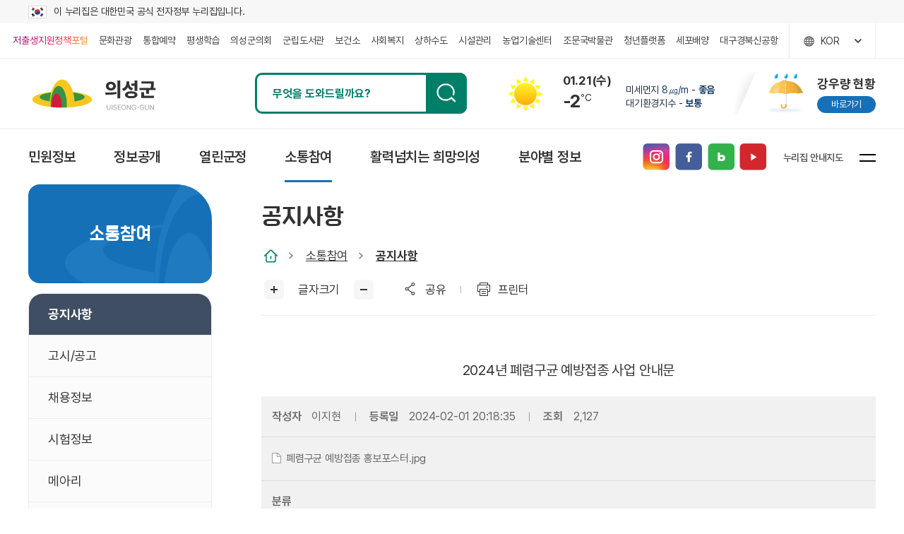

--- FILE ---
content_type: text/html;charset=utf-8
request_url: https://usc.go.kr/ko/page.do?cmd=258&bod_uid=25359&srchEnable=1&srchSDate=&srchKwd=+%ED%8F%90%EB%A0%B4%EA%B5%AC%EA%B7%A0+%EC%98%88%EB%B0%A9%EC%A0%91%EC%A2%85+%EC%82%AC%EC%97%85+%EC%95%88%EB%82%B4%EB%AC%B8&initDay=&srchColumn=bod_title&listType=&initYear=&srchVote=-1&initMonth=&pageNo=1&srchBgpUid=-1&srchEDate=&mnu_uid=156&
body_size: 627210
content:
<!DOCTYPE html>
<html lang="ko">

<head>
    <title>
      공지사항 |
      소통참여 |
      
      의성군
    </title>
    <meta charset="utf-8">
<meta http-equiv="X-UA-Compatible" content="IE=edge">
<meta name="viewport" content="width=device-width, initial-scale=1, maximum-scale=3, minimum-scale=1, user-scalable=yes">
<meta name="format-detection" content="telephone=no">
<meta name="robots" content="all">
<meta name="title" content="의성군청, 의성군, 의성, 군청, Uiseong">
<meta name="subject" content="Uiseong, Uiseong Gun">
<meta name="Keywords" content="의성군청, 의성군, 의성, 군청">
<meta name="description" content="활력넘치는 희망의성!">
<meta name="author" content="의성군청, 의성군, 의성, 군청, Uiseong">
<meta property="og:type" content="website">
<meta property="og:title" id="ogtitle" content="의성군청, 의성군, 의성, 군청, Uiseong">
<meta property="og:description" content="활력넘치는 희망의성!">
<meta property="og:image" content="">
<meta property="og:url" content="">
<link href="/design/common/favicon.ico" rel="shortcut icon">

<!-- 공통 -->

<link rel="stylesheet" href="/design/common/css/common_rem.css">
<link rel="stylesheet" href="/design/common/css/swiper.css">
<link rel="stylesheet" href="/design/common/css/slick.css">

<!-- <link rel="stylesheet" href="/design/ko/css/common_rem.css">
<link rel="stylesheet" href="/design/ko/css/swiper.css">
<link rel="stylesheet" href="/design/ko/css/slick.css"> -->

<link rel="stylesheet" href="/design/ko/css/layout.css?v=2601211431">

<script src="/design/common/js/jquery-3.5.1.min.js"></script>
<script src="/design/common/js/swiper.js"></script>
<script src="/design/common/js/slick.min.js"></script>

<script src="/design/common/js/util.js"></script>
<script src="/design/ko/js/layout.js?v=2601211431"></script>

<!-- <link rel="stylesheet" href="//code.jquery.com/ui/1.12.1/themes/base/jquery-ui.css" crossorigin="anonymous"> -->
<!-- <script src="/design/common/js/kakaoMap.js"></script> -->

<script>
$(function(){
	
	$("input:text[numberTime]").on("keyup", function() {
	      $(this).val($(this).val().replace(/[^0-9-:]/g,""));
	});

	$("input:text[numberOnly]").on("keyup", function() {
	      $(this).val($(this).val().replace(/[^0-9]/g,""));
	});

	$(".numberOnly").on("keyup", function() {
		$(this).val($(this).val().replace(/[^0-9]/g,""));
	});
});
</script>
<!-- 서브 -->
    <link rel="stylesheet" href="/design/common/css/board_rem.css?v=2601211431">
    <link rel="stylesheet" href="/design/common/css/member.css?v=2601211431">
    <link rel="stylesheet" href="/design/ko/css/sub.css?v=2601211431">
    <link rel="stylesheet" href="/design/ko/css/content.css?v=2601211431">
      <link rel="stylesheet" href="/design/psprt/css/psprt.css">
    <script src="/design/ko/js/sub.js?v=2601211431"></script>
    <script src="/design/ko/js/content.js?v=2601211431"></script>
</head>

<body>
    <div id="skipBtn">
        <a href="#content">본문 바로가기</a>
    </div>

    <header id="header">
	<div class="govinfo">
		<p class="wrap"><img src="/design/ko/img/main/eg_logo.gif" alt="정부공식 웹사이트">이 누리집은 대한민국 공식 전자정부 누리집입니다.</p>
	</div>
	<div class="top">
		<div class="wrap">
			<ul class="list">
				<li class="birth"><a href="/birthsupport/main.do" target="_blank" title="새창열림">저출생지원정책포털</a></li>
				<li><a href="/tour/main.do" target="_blank" title="새창열림">문화관광</a></li>
				<li><a href="/reserve/main.do" target="_blank" title="새창열림">통합예약</a></li>
				<li><a href="/lecture/index.do" target="_blank" title="새창열림">평생학습</a></li>
				<li><a href="http://www.cus.go.kr/" target="_blank" title="새창열림">의성군의회</a></li>
				<li><a href="/library/main.do" target="_blank" title="새창열림">군립도서관</a></li>
				<li><a href="/health/main.do" target="_blank" title="새창열림">보건소</a></li>
				<li><a href="/together/main.do" target="_blank" title="새창열림">사회복지</a></li>
				<li><a href="/water/main.do" target="_blank" title="새창열림">상하수도</a></li>
				<li><a href="/facility/index.do" target="_blank" title="새창열림">시설관리</a></li>
				<li><a href="/uisungatec/main.do" target="_blank" title="새창열림">농업기술센터</a></li>
				<li><a href="/jmgmuseum/index.do" target="_blank" title="새창열림">조문국박물관</a></li>
				<li><a href="/youth/index.do" target="_blank" title="새창열림">청년플랫폼</a></li>
				<li><a href="/cell/index.do" target="_blank" title="새창열림">세포배양</a></li>
				<li><a href="/airport/index.do" target="_blank" title="대구경북신공항">대구경북신공항</a></li>
			</ul>
			<div class="lang">
				<a href="" class="" title="열기">KOR</a>
				<div>
					<a href="/eng/main.do" target="_blank" title="새창열림">ENG</a>
					<a href="/cn/main.do" target="_blank" title="새창열림">CHN</a>
					<a href="/jp/main.do" target="_blank" title="새창열림">JPN</a>
				</div>
			</div>
		</div>
	</div>
	<div class="mid">
		<div class="wrap">
			<h1 class="logo">
				<a href="/ko/main.do">의성군 uiseong-gun</a>
			</h1>

			<div class="search">
	<script>
		function searchKwd(qt) {
			if (qt != null)
				$("#searchStr").val(qt);
			if ($("#searchStr").val() == '') {
				alert("검색어를 입력하십시요.");

				$("#searchStr").select();

				return false;
			}
			var kwds = $("#searchStr").val();
			$("#preKwds").val(kwds);

			$("#searchFrm").submit();
		}
	</script>
	<div class="srch_area">
		<form id="searchFrm" name="searchFrm" method="get" target="_blank" action="/RSA/front/Search.jsp">
			<fieldset>
				<legend class="hidden">통합검색</legend>
				<div class="bar">
					<label for="searchStr" class="hidden">검색어 입력</label>
					<input type="text" id="searchStr" name="qt" value="" placeholder="무엇을 도와드릴까요?">
					<input type="hidden" id="preKwds" name="preKwds" value="">
					<a href="#self" class="submit" onclick="searchKwd()" title="새창열림">검색</a>
				</div>
			</fieldset>
		</form>
	</div>
	<div class="srch_close"><button class="close black">닫기</button></div>
</div>
<div class="weather">
				<script>
	function getSky(sky){

		var rtnVal= new Array();
		switch(sky){
			case "0" :
			case "1" :
			case "2" :
						rtnVal.push("맑음");
						rtnVal.push(1);
						break;
			case "3" :
			case "4" :
			case "5" :
						rtnVal.push("구름조금");
						rtnVal.push(2);
						break;
			case "6" :
			case "7" :
			case "8" :
						rtnVal.push("구름많음");
						rtnVal.push(3);
						break;
			case "9" :
			case "10" :
						rtnVal.push("흐림");
						rtnVal.push(4);
						break;
		}
		return rtnVal;
	}

	function getPty(pty){
		var rtnVal= new Array();
		switch(pty)
		{
			case "1" :
						rtnVal.push("비");
						rtnVal.push(5);
						break;
			case "2" :
						rtnVal.push("비·눈");
						rtnVal.push(6);
						break;
			case "3" :
						rtnVal.push("눈");
						rtnVal.push(7);
						break;
		}
		return rtnVal;
	}

	function getWeather()
	{
		$.ajax({
			type:"post"
			, url:"/upload/weather/uiseong.json"
			, dataType:"json"
			, success:function(data){
				if(data != null){
					//실시간 날씨정보
					var time = new Date(data.today.dataTime);
					var day = time.getDay();
					var day_str = "";
					switch(day){
						case 0 : day_str = "일"; break;
						case 1 : day_str = "월"; break;
						case 2 : day_str = "화"; break;
						case 3 : day_str = "수"; break;
						case 4 : day_str = "목"; break;
						case 5 : day_str = "금"; break;
						case 6 : day_str = "토"; break;
					}
					var t1h = data.today.t1h;
					var sky = data.today.sky;
					var pty = data.today.pty;
					var vec = data.today.vec;
					var wsd = data.today.wsd;
					var reh = data.today.reh;

					var todaySky = getSky(sky);
					var skyString = todaySky[0];
					var weatherIcon = todaySky[1];

					if(pty >= 1)
					{
						todaySky = getPty(pty);
						// console.log("todaySky:"+todaySky);
						if(todaySky.length > 0)
						{
							skyString = todaySky[0];
							weatherIcon = todaySky[1];
						}
					}
					$(".weather_date").html( String(time.getMonth() + 1).padStart(2,"0")+"."+String(time.getDate()).padStart(2,"0")+"("+day_str+")");

					$(".temp").html(t1h+"<sup>℃</sup>");

					$(".skyText").html(skyString);
					$(".w_icon").addClass("icon"+weatherIcon);
// 					$(".weather_img_"+location).html("<img src='/design/ko/img/layout/weather0"+weatherIcon+".png' alt='"+skyString+"' />");

					var pm25Value = data.air.pm25Value;
					var pm25Grade = data.air.pm25Grade;
					var khaiGrade = data.air.khaiGrade;

					var pm25GradeStr = "";
					var khaiGradeStr = "";
					switch(pm25Grade){
						case "1" : pm25GradeStr = "좋음"; break;
						case "2" : pm25GradeStr = "보통"; break;
						case "3" : pm25GradeStr = "나쁨"; break;
						case "4" : khaiGradeStr = "매우나쁨"; break;
					}
					switch(khaiGrade){
						case "1" : khaiGradeStr = "좋음"; break;
						case "2" : khaiGradeStr = "보통"; break;
						case "3" : khaiGradeStr = "나쁨"; break;
						case "4" : khaiGradeStr = "매우나쁨"; break;
					}


					$(".dust_num").text(pm25Value+"㎍/m");
					$(".dust_txt").text(pm25GradeStr);
					$(".air_txt").text(khaiGradeStr);
				}
			}, error:function(jqXHR, textStatus, errorThrown){
				console.log(jqXHR);
				console.log(textStatus);
				console.log(errorThrown);
			}
		});
	}

$(function(){
	getWeather();
});
</script>


<div class="w_icon icon1">
	<b class="skyText">구름조금</b>
</div>
<div class="w_date">
	<b class="weather_date">02.19(화)</b>
	<b class="temp">0.0<sup>℃</sup></b>
</div>
<div class="w_dust">
	<b class="dust">미세먼지 <span class="dust_num">40㎍/m</span> - <span class="dust_txt">매우나쁨</span></b>
	<b class="air">대기환경지수 - <span class="air_txt">매우나쁨</span></b>
</div>

<a href="./page.do?mnu_uid=2665" class="rain_link">
	<dl>
		<dt>강우량 현황</dt>
		<dd>바로가기</dd>
	</dl>
</a>
</div>

			<a href="" class="srch mobile" title="열기"><span>검색열기</span></a>
			<a href="" class="sitemap mobile" title="열기"><span>메뉴열기</span></a>
		</div>
	</div>

	<div class="bottom wrap">
		<nav id="pc_nav">
			<h2 class="hidden">주메뉴</h2>

			<ul class="depth1">
	 <li class="off">
    	<a href="page.do?mnu_uid=137&amp;" target="_self" >
    		<span>민원정보</span>
    	</a>
			<div class="gnb_wrap">
    		 <div class="wrap">
    		 	<div class="gnb_tit">
    		 	 	<strong>민원정보</strong>
    		 		<p>군민과 함께하는 <br>창조적인 희망군정</p>
    		 	</div>
    		 	<ul class="depth2">
						<li class="off">
			                 	<a class="off" href="page.do?mnu_uid=141&amp;" target="_self" >
			                 		<span>민원안내</span>
			                 	</a>
			                 	<ul class="depth3">
                  						<li class="off">
					                        	<a class="off" href="page.do?mnu_uid=144&amp;" target="_self" >
					                        		<span>민원실 안내</span>
					                        	</a>
					                        </li>
                  						<li class="off">
					                        	<a class="off" href="page.do?mnu_uid=150&amp;" target="_self" >
					                        		<span>자주찾는 민원전화</span>
					                        	</a>
					                        </li>
                  						<li class="off">
					                        	<a class="off" href="page.do?mnu_uid=214&amp;" target="_self" >
					                        		<span>무인민원 발급기</span>
					                        	</a>
					                        </li>
                  						<li class="off">
					                        	<a class="off" href="page.do?mnu_uid=216&amp;" target="_self" >
					                        		<span>민원수수료안내</span>
					                        	</a>
					                        </li>
                  						<li class="off">
					                        	<a class="off" href="page.do?mnu_uid=217&amp;" target="_self" >
					                        		<span>복합민원 사전상담예약</span>
					                        	</a>
					                        </li>
                  						<li class="off">
					                        	<a class="off" href="page.do?mnu_uid=2679&amp;psprt_sn=1" target="_self" >
					                        		<span>여권신청 사전예약</span>
					                        	</a>
					                        </li>
                  						<li class="off">
					                        	<a class="off" href="page.do?mnu_uid=2680&amp;code_uid=1480&amp;psprt_sn=1" target="_self" >
					                        		<span>여권신청 사전예약 확인</span>
					                        	</a>
					                        </li>
                  						</ul>
                  				</li>
						<li class="off">
			                 	<a class="off" href="page.do?mnu_uid=142&amp;" target="_self" >
			                 		<span>민원편람</span>
			                 	</a>
			                 	</li>
						<li class="off">
			                 	<a class="off" href="page.do?mnu_uid=143&amp;" target="_self" >
			                 		<span>민원편의시책</span>
			                 	</a>
			                 	<ul class="depth3">
                  						<li class="off">
					                        	<a class="off" href="page.do?mnu_uid=218&amp;" target="_self" >
					                        		<span>민원1회방문처리</span>
					                        	</a>
					                        </li>
                  						<li class="off">
					                        	<a class="off" href="page.do?mnu_uid=219&amp;" target="_self" >
					                        		<span>지적ㆍ건축현장민원처리</span>
					                        	</a>
					                        </li>
                  						<li class="off">
					                        	<a class="off" href="page.do?mnu_uid=220&amp;" target="_self" >
					                        		<span>어디서나민원처리</span>
					                        	</a>
					                        </li>
                  						<li class="off">
					                        	<a class="off" href="page.do?mnu_uid=221&amp;" target="_self" >
					                        		<span>사전심사청구제</span>
					                        	</a>
					                        </li>
                  						<li class="off">
					                        	<a class="off" href="page.do?mnu_uid=222&amp;" target="_self" >
					                        		<span>여권발급안내</span>
					                        	</a>
					                        </li>
                  						<li class="off">
					                        	<a class="off" href="page.do?mnu_uid=223&amp;" target="_self" >
					                        		<span>구술,전화가능민원안내</span>
					                        	</a>
					                        </li>
                  						<li class="off">
					                        	<a class="off" href="page.do?mnu_uid=224&amp;" target="_self" >
					                        		<span>민원수수료안내</span>
					                        	</a>
					                        </li>
                  						<li class="off">
					                        	<a class="off" href="page.do?mnu_uid=225&amp;" target="_self" >
					                        		<span>행정정보공동이용제도</span>
					                        	</a>
					                        </li>
                  						<li class="off">
					                        	<a class="off" href="page.do?mnu_uid=226&amp;" target="_self" >
					                        		<span>다문화가족전입신고ㆍ체류지변경신고</span>
					                        	</a>
					                        </li>
                  						</ul>
                  				</li>
						<li class="off">
			                 	<a class="off" href="page.do?mnu_uid=163&amp;" target="_self" >
			                 		<span>전자민원</span>
			                 	</a>
			                 	<ul class="depth3">
                  						<li class="off">
					                        	<a class="off" href="page.do?mnu_uid=228&amp;" target="_self" >
					                        		<span>민원상담</span>
					                        	</a>
					                        </li>
                  						<li class="off">
					                        	<a class="off" href="https://www.110.go.kr/consult/chat.do" target="_blank" title="새창">
					                        		<span>정부24시</span>
					                        	</a>
					                        </li>
                  						<li class="off">
					                        	<a class="off" href="https://www.110.go.kr/consult/chat.do" target="_blank" title="새창">
					                        		<span>110정부민원안내콜센터</span>
					                        	</a>
					                        </li>
                  						</ul>
                  				</li>
						<li class="off">
			                 	<a class="off" href="page.do?mnu_uid=164&amp;" target="_self" >
			                 		<span>신고센터</span>
			                 	</a>
			                 	<ul class="depth3">
                  						<li class="off">
					                        	<a class="off" href="page.do?mnu_uid=234&amp;" target="_self" >
					                        		<span>공직자부조리신고</span>
					                        	</a>
					                        </li>
                  						<li class="off">
					                        	<a class="off" href="page.do?mnu_uid=235&amp;" target="_self" >
					                        		<span>갑질피해신고</span>
					                        	</a>
					                        </li>
                  						<li class="off">
					                        	<a class="off" href="https://ncp.clean.go.kr/cmn/secCtfcKMC.do?menuCode=acs&amp;mapAcs=Y&amp;insttCd=5150000" target="_blank" title="새창">
					                        		<span>부패공익신고</span>
					                        	</a>
					                        </li>
                  						<li class="off">
					                        	<a class="off" href="page.do?mnu_uid=237&amp;" target="_self" >
					                        		<span>환경오염신고</span>
					                        	</a>
					                        </li>
                  						<li class="off">
					                        	<a class="off" href="page.do?mnu_uid=240&amp;" target="_self" >
					                        		<span>식품영업위법행위신고</span>
					                        	</a>
					                        </li>
                  						<li class="off">
					                        	<a class="off" href="https://www.foodsafetykorea.go.kr/minwon/complain/complainIntro.do?menu_no=618&amp;menu_grp=MENU_GRP24" target="_blank" title="새창">
					                        		<span>식품안전소비자신고</span>
					                        	</a>
					                        </li>
                  						<li class="off">
					                        	<a class="off" href="page.do?mnu_uid=242&amp;" target="_self" >
					                        		<span>예산낭비신고</span>
					                        	</a>
					                        </li>
                  						<li class="off">
					                        	<a class="off" href="page.do?mnu_uid=243&amp;" target="_self" >
					                        		<span>부동산 불법거래 신고센터</span>
					                        	</a>
					                        </li>
                  						<li class="off">
					                        	<a class="off" href="page.do?mnu_uid=244&amp;" target="_self" >
					                        		<span>유기동물신고</span>
					                        	</a>
					                        </li>
                  						<li class="off">
					                        	<a class="off" href="page.do?mnu_uid=245&amp;" target="_self" >
					                        		<span>사전컨설팅감사청구</span>
					                        	</a>
					                        </li>
                  						</ul>
                  				</li>
						<li class="off">
			                 	<a class="off" href="page.do?mnu_uid=165&amp;" target="_self" >
			                 		<span>지방세안내</span>
			                 	</a>
			                 	<ul class="depth3">
                  						<li class="off">
					                        	<a class="off" href="page.do?mnu_uid=254&amp;" target="_self" >
					                        		<span>세목별안내</span>
					                        	</a>
					                        </li>
                  						<li class="off">
					                        	<a class="off" href="https://chatbot.wetax.go.kr/" target="_blank" title="새창">
					                        		<span>지방세 상담챗봇</span>
					                        	</a>
					                        </li>
                  						<li class="off">
					                        	<a class="off" href="page.do?mnu_uid=256&amp;" target="_self" >
					                        		<span>신고납부안내</span>
					                        	</a>
					                        </li>
                  						<li class="off">
					                        	<a class="off" href="page.do?mnu_uid=257&amp;" target="_self" >
					                        		<span>지방세감면안내</span>
					                        	</a>
					                        </li>
                  						<li class="off">
					                        	<a class="off" href="page.do?mnu_uid=258&amp;" target="_self" >
					                        		<span>체납처분안내</span>
					                        	</a>
					                        </li>
                  						<li class="off">
					                        	<a class="off" href="page.do?mnu_uid=259&amp;" target="_self" >
					                        		<span>마을세무사</span>
					                        	</a>
					                        </li>
                  						</ul>
                  				</li>
						<li class="off">
			                 	<a class="off" href="page.do?mnu_uid=166&amp;" target="_self" >
			                 		<span> 납세자보호관</span>
			                 	</a>
			                 	<ul class="depth3">
                  						<li class="off">
					                        	<a class="off" href="page.do?mnu_uid=277&amp;" target="_self" >
					                        		<span>납세자보호관 소개</span>
					                        	</a>
					                        </li>
                  						<li class="off">
					                        	<a class="off" href="page.do?mnu_uid=278&amp;" target="_self" >
					                        		<span>납세자권리헌장</span>
					                        	</a>
					                        </li>
                  						<li class="off">
					                        	<a class="off" href="page.do?mnu_uid=279&amp;" target="_self" >
					                        		<span>고충민원</span>
					                        	</a>
					                        </li>
                  						<li class="off">
					                        	<a class="off" href="page.do?mnu_uid=280&amp;" target="_self" >
					                        		<span>권리보호요청</span>
					                        	</a>
					                        </li>
                  						<li class="off">
					                        	<a class="off" href="page.do?mnu_uid=281&amp;" target="_self" >
					                        		<span>민원신청</span>
					                        	</a>
					                        </li>
                  						<li class="off">
					                        	<a class="off" href="page.do?mnu_uid=282&amp;" target="_self" >
					                        		<span>세무상담</span>
					                        	</a>
					                        </li>
                  						<li class="off">
					                        	<a class="off" href="page.do?mnu_uid=283&amp;" target="_self" >
					                        		<span>지방세정 제도개선 제안</span>
					                        	</a>
					                        </li>
                  						<li class="off">
					                        	<a class="off" href="page.do?mnu_uid=284&amp;" target="_self" >
					                        		<span>Q&amp;A</span>
					                        	</a>
					                        </li>
                  						</ul>
                  				</li>
						<li class="off">
			                 	<a class="off" href="page.do?mnu_uid=167&amp;" target="_self" >
			                 		<span>자동차 등록안내</span>
			                 	</a>
			                 	<ul class="depth3">
                  						<li class="off">
					                        	<a class="off" href="page.do?mnu_uid=288&amp;" target="_self" >
					                        		<span>자동차 등록안내</span>
					                        	</a>
					                        </li>
                  						<li class="off">
					                        	<a class="off" href="page.do?mnu_uid=289&amp;" target="_self" >
					                        		<span>신규등록</span>
					                        	</a>
					                        </li>
                  						<li class="off">
					                        	<a class="off" href="page.do?mnu_uid=290&amp;" target="_self" >
					                        		<span>이전등록</span>
					                        	</a>
					                        </li>
                  						<li class="off">
					                        	<a class="off" href="page.do?mnu_uid=291&amp;" target="_self" >
					                        		<span>변경등록</span>
					                        	</a>
					                        </li>
                  						<li class="off">
					                        	<a class="off" href="page.do?mnu_uid=292&amp;" target="_self" >
					                        		<span>자동차민원서식</span>
					                        	</a>
					                        </li>
                  						</ul>
                  				</li>
						<li class="off">
			                 	<a class="off" href="page.do?mnu_uid=2795&amp;" target="_self" >
			                 		<span>국민신문고 임시 접수 창구</span>
			                 	</a>
			                 	</li>
						</ul>
    		 </div>
    	</div>
			</li>
  <li class="off">
    	<a href="page.do?mnu_uid=138&amp;" target="_self" >
    		<span>정보공개</span>
    	</a>
			<div class="gnb_wrap">
    		 <div class="wrap">
    		 	<div class="gnb_tit">
    		 	 	<strong>정보공개</strong>
    		 		<p>군민과 함께하는 <br>창조적인 희망군정</p>
    		 	</div>
    		 	<ul class="depth2">
						<li class="off">
			                 	<a class="off" href="page.do?mnu_uid=158&amp;" target="_self" >
			                 		<span>행정정보</span>
			                 	</a>
			                 	<ul class="depth3">
                  						<li class="off">
					                        	<a class="off" href="page.do?mnu_uid=293&amp;" target="_self" >
					                        		<span>정보공개제도안내</span>
					                        	</a>
					                        </li>
                  						<li class="off">
					                        	<a class="off" href="https://www.open.go.kr/" target="_blank" title="새창">
					                        		<span>정보공개청구</span>
					                        	</a>
					                        </li>
                  						<li class="off">
					                        	<a class="off" href="page.do?mnu_uid=295&amp;" target="_self" >
					                        		<span>정보공개소재안내</span>
					                        	</a>
					                        </li>
                  						<li class="off">
					                        	<a class="off" href="page.do?mnu_uid=296&amp;" target="_self" >
					                        		<span>비공개대상정보세부기준</span>
					                        	</a>
					                        </li>
                  						<li class="off">
					                        	<a class="off" href="page.do?mnu_uid=159&amp;" target="_self" >
					                        		<span>사전정보공표목록</span>
					                        	</a>
					                        </li>
                  						<li class="off">
					                        	<a class="off" href="https://www.open.go.kr/" target="_blank" title="새창">
					                        		<span>정보공개목록</span>
					                        	</a>
					                        </li>
                  						<li class="off">
					                        	<a class="off" href="page.do?mnu_uid=298&amp;boardType=notice&amp;board_code=03" target="_self" >
					                        		<span>입법예고</span>
					                        	</a>
					                        </li>
                  						<li class="off">
					                        	<a class="off" href="page.do?mnu_uid=299&amp;" target="_self" >
					                        		<span>자치법규/관보</span>
					                        	</a>
					                        </li>
                  						<li class="off">
					                        	<a class="off" href="page.do?mnu_uid=300&amp;" target="_self" >
					                        		<span>행정처분공개</span>
					                        	</a>
					                        </li>
                  						<li class="off">
					                        	<a class="off" href="page.do?mnu_uid=301&amp;" target="_self" >
					                        		<span>정책실명제</span>
					                        	</a>
					                        </li>
                  						<li class="off">
					                        	<a class="off" href="page.do?mnu_uid=302&amp;" target="_self" >
					                        		<span>전문건설업 안내</span>
					                        	</a>
					                        </li>
                  						</ul>
                  				</li>
						<li class="off">
			                 	<a class="off" href="page.do?mnu_uid=168&amp;" target="_self" >
			                 		<span>공공데이터개방</span>
			                 	</a>
			                 	<ul class="depth3">
                  						<li class="off">
					                        	<a class="off" href="page.do?mnu_uid=303&amp;" target="_self" >
					                        		<span>공공데이터정보</span>
					                        	</a>
					                        </li>
                  						<li class="off">
					                        	<a class="off" href="https://usc.go.kr/programs/gis/gis.do" target="_blank" title="새창">
					                        		<span>공공시설GIS</span>
					                        	</a>
					                        </li>
                  						<li class="off">
					                        	<a class="off" href="page.do?mnu_uid=305&amp;" target="_self" >
					                        		<span>공공데이터 수요조사</span>
					                        	</a>
					                        </li>
                  						</ul>
                  				</li>
						<li class="off">
			                 	<a class="off" href="page.do?mnu_uid=169&amp;" target="_self" >
			                 		<span>계약정보공개시스템</span>
			                 	</a>
			                 	<ul class="depth3">
                  						<li class="off">
					                        	<a class="off" href="page.do?mnu_uid=306&amp;" target="_self" >
					                        		<span>발주계획</span>
					                        	</a>
					                        </li>
                  						<li class="off">
					                        	<a class="off" href="page.do?mnu_uid=307&amp;boardType=notice&amp;board_code=02" target="_self" >
					                        		<span>입찰정보</span>
					                        	</a>
					                        </li>
                  						<li class="off">
					                        	<a class="off" href="page.do?mnu_uid=308&amp;" target="_self" >
					                        		<span>계약정보</span>
					                        	</a>
					                        </li>
                  						<li class="off">
					                        	<a class="off" href="page.do?mnu_uid=309&amp;" target="_self" >
					                        		<span>대금지급</span>
					                        	</a>
					                        </li>
                  						</ul>
                  				</li>
						<li class="off">
			                 	<a class="off" href="page.do?mnu_uid=170&amp;" target="_self" >
			                 		<span>재정/백서</span>
			                 	</a>
			                 	<ul class="depth3">
                  						<li class="off">
					                        	<a class="off" href="page.do?mnu_uid=310&amp;code_uid=0" target="_self" >
					                        		<span>예산서공개</span>
					                        	</a>
					                        </li>
                  						<li class="off">
					                        	<a class="off" href="page.do?mnu_uid=2406&amp;" target="_self" >
					                        		<span>예산서공개(2023이전)</span>
					                        	</a>
					                        </li>
                  						<li class="off">
					                        	<a class="off" href="page.do?mnu_uid=311&amp;" target="_self" >
					                        		<span>재정정보공개</span>
					                        	</a>
					                        </li>
                  						<li class="off">
					                        	<a class="off" href="page.do?mnu_uid=312&amp;code_uid=1" target="_self" >
					                        		<span>재정공시</span>
					                        	</a>
					                        </li>
                  						<li class="off">
					                        	<a class="off" href="page.do?mnu_uid=2427&amp;" target="_self" >
					                        		<span>재정공시(2023이전)</span>
					                        	</a>
					                        </li>
                  						<li class="off">
					                        	<a class="off" href="page.do?mnu_uid=313&amp;" target="_self" >
					                        		<span>업무추진비공개</span>
					                        	</a>
					                        </li>
                  						<li class="off">
					                        	<a class="off" href="page.do?mnu_uid=314&amp;" target="_self" >
					                        		<span>지방공기업</span>
					                        	</a>
					                        </li>
                  						<li class="off">
					                        	<a class="off" href="page.do?mnu_uid=315&amp;code_uid=2" target="_self" >
					                        		<span>중기지방재정계획</span>
					                        	</a>
					                        </li>
                  						<li class="off">
					                        	<a class="off" href="page.do?mnu_uid=316&amp;" target="_self" >
					                        		<span>성인지예산</span>
					                        	</a>
					                        </li>
                  						<li class="off">
					                        	<a class="off" href="page.do?mnu_uid=2652&amp;" target="_self" >
					                        		<span>성과계획서</span>
					                        	</a>
					                        </li>
                  						<li class="off">
					                        	<a class="off" href="page.do?mnu_uid=317&amp;" target="_self" >
					                        		<span>군정백서</span>
					                        	</a>
					                        </li>
                  						<li class="off">
					                        	<a class="off" href="page.do?mnu_uid=318&amp;" target="_self" >
					                        		<span>공공시설 운영현황</span>
					                        	</a>
					                        </li>
                  						</ul>
                  				</li>
						<li class="off">
			                 	<a class="off" href="page.do?mnu_uid=171&amp;" target="_self" >
			                 		<span>통계</span>
			                 	</a>
			                 	<ul class="depth3">
                  						<li class="off">
					                        	<a class="off" href="page.do?mnu_uid=344&amp;" target="_self" >
					                        		<span>의성의 오늘</span>
					                        	</a>
					                        </li>
                  						<li class="off">
					                        	<a class="off" href="page.do?mnu_uid=345&amp;" target="_self" >
					                        		<span>월간경기동향</span>
					                        	</a>
					                        </li>
                  						<li class="off">
					                        	<a class="off" href="page.do?mnu_uid=346&amp;" target="_self" >
					                        		<span>통계연보</span>
					                        	</a>
					                        </li>
                  						<li class="off">
					                        	<a class="off" href="page.do?mnu_uid=347&amp;" target="_self" >
					                        		<span>사회조사</span>
					                        	</a>
					                        </li>
                  						<li class="off">
					                        	<a class="off" href="https://stat.kosis.kr/nsieu/view/tree.do?task=branchView&amp;id=NULL*MT_OTITLE&amp;hOrg=216" target="_blank" title="새창">
					                        		<span>경북통계</span>
					                        	</a>
					                        </li>
                  						<li class="off">
					                        	<a class="off" href="https://sgis.kostat.go.kr/view/house/houseAnalysisMap?type=full&amp;sido_cd=37&amp;sgg_cd=320" target="_blank" title="새창">
					                        		<span>살고싶은우리동네</span>
					                        	</a>
					                        </li>
                  						<li class="off">
					                        	<a class="off" href="https://sgis.kostat.go.kr/view/map/policyStaticMap/localgov?code=37320&amp;isbnu=false&amp;zoom=4&amp;coord_x=1094042&amp;coord_y=1821629" target="_blank" title="새창">
					                        		<span>정책통계지도</span>
					                        	</a>
					                        </li>
                  						<li class="off">
					                        	<a class="off" href="page.do?mnu_uid=351&amp;" target="_self" >
					                        		<span>조직운영 정보공개</span>
					                        	</a>
					                        </li>
                  						<li class="off">
					                        	<a class="off" href="page.do?mnu_uid=352&amp;" target="_self" >
					                        		<span>인사통계</span>
					                        	</a>
					                        </li>
                  						</ul>
                  				</li>
						<li class="off">
			                 	<a class="off" href="page.do?mnu_uid=172&amp;" target="_self" >
			                 		<span>농림축산식품사업지원시설</span>
			                 	</a>
			                 	</li>
						<li class="off">
			                 	<a class="off" href="page.do?mnu_uid=173&amp;" target="_self" >
			                 		<span>공공누리</span>
			                 	</a>
			                 	<ul class="depth3">
                  						<li class="off">
					                        	<a class="off" href="page.do?mnu_uid=360&amp;" target="_self" >
					                        		<span>이용안내</span>
					                        	</a>
					                        </li>
                  						<li class="off">
					                        	<a class="off" href="page.do?mnu_uid=361&amp;" target="_self" >
					                        		<span>공공누리(공공저작물 개방)</span>
					                        	</a>
					                        </li>
                  						</ul>
                  				</li>
						</ul>
    		 </div>
    	</div>
			</li>
  <li class="off">
    	<a href="page.do?mnu_uid=139&amp;" target="_self" >
    		<span>열린군정</span>
    	</a>
			<div class="gnb_wrap">
    		 <div class="wrap">
    		 	<div class="gnb_tit">
    		 	 	<strong>열린군정</strong>
    		 		<p>군민과 함께하는 <br>창조적인 희망군정</p>
    		 	</div>
    		 	<ul class="depth2">
						<li class="off">
			                 	<a class="off" href="page.do?mnu_uid=174&amp;" target="_self" >
			                 		<span>의성군정</span>
			                 	</a>
			                 	<ul class="depth3">
                  						<li class="off">
					                        	<a class="off" href="page.do?mnu_uid=364&amp;" target="_self" >
					                        		<span>군정방향</span>
					                        	</a>
					                        </li>
                  						<li class="off">
					                        	<a class="off" href="page.do?mnu_uid=365&amp;" target="_self" >
					                        		<span>군정 및 종합발전계획</span>
					                        	</a>
					                        </li>
                  						<li class="off">
					                        	<a class="off" href="page.do?mnu_uid=2769&amp;" target="_self" >
					                        		<span>군정성과집</span>
					                        	</a>
					                        </li>
                  						</ul>
                  				</li>
						<li class="off">
			                 	<a class="off" href="page.do?mnu_uid=175&amp;" target="_self" >
			                 		<span>통합신공항</span>
			                 	</a>
			                 	<ul class="depth3">
                  						<li class="off">
					                        	<a class="off" href="page.do?mnu_uid=367&amp;" target="_self" >
					                        		<span>홍보영상</span>
					                        	</a>
					                        </li>
                  						</ul>
                  				</li>
						<li class="off">
			                 	<a class="off" href="page.do?mnu_uid=176&amp;" target="_self" >
			                 		<span>행정서비스</span>
			                 	</a>
			                 	<ul class="depth3">
                  						<li class="off">
					                        	<a class="off" href="page.do?mnu_uid=368&amp;" target="_self" >
					                        		<span>문화관광행정서비스헌장</span>
					                        	</a>
					                        </li>
                  						<li class="off">
					                        	<a class="off" href="page.do?mnu_uid=369&amp;" target="_self" >
					                        		<span>재무행정서비스헌장</span>
					                        	</a>
					                        </li>
                  						<li class="off">
					                        	<a class="off" href="page.do?mnu_uid=370&amp;" target="_self" >
					                        		<span>민원행정서비스헌장</span>
					                        	</a>
					                        </li>
                  						<li class="off">
					                        	<a class="off" href="page.do?mnu_uid=371&amp;" target="_self" >
					                        		<span>지역경제행정서비스헌장</span>
					                        	</a>
					                        </li>
                  						<li class="off">
					                        	<a class="off" href="page.do?mnu_uid=372&amp;" target="_self" >
					                        		<span>환경행정서비스헌장</span>
					                        	</a>
					                        </li>
                  						<li class="off">
					                        	<a class="off" href="page.do?mnu_uid=373&amp;" target="_self" >
					                        		<span>사회복지행정서비스헌장</span>
					                        	</a>
					                        </li>
                  						<li class="off">
					                        	<a class="off" href="page.do?mnu_uid=374&amp;" target="_self" >
					                        		<span>산림행정서비스헌장</span>
					                        	</a>
					                        </li>
                  						<li class="off">
					                        	<a class="off" href="page.do?mnu_uid=375&amp;" target="_self" >
					                        		<span>재난관리행정서비스헌장</span>
					                        	</a>
					                        </li>
                  						<li class="off">
					                        	<a class="off" href="page.do?mnu_uid=376&amp;" target="_self" >
					                        		<span>교통행정행정서비스헌장</span>
					                        	</a>
					                        </li>
                  						<li class="off">
					                        	<a class="off" href="page.do?mnu_uid=377&amp;" target="_self" >
					                        		<span>보건의료행정서비스헌장</span>
					                        	</a>
					                        </li>
                  						<li class="off">
					                        	<a class="off" href="page.do?mnu_uid=378&amp;" target="_self" >
					                        		<span>상하수도행정서비스헌장</span>
					                        	</a>
					                        </li>
                  						</ul>
                  				</li>
						<li class="off">
			                 	<a class="off" href="page.do?mnu_uid=177&amp;" target="_self" >
			                 		<span>적극행정</span>
			                 	</a>
			                 	<ul class="depth3">
                  						<li class="off">
					                        	<a class="off" href="page.do?mnu_uid=379&amp;" target="_self" >
					                        		<span>적극행정 제도 소개</span>
					                        	</a>
					                        </li>
                  						<li class="off">
					                        	<a class="off" href="page.do?mnu_uid=380&amp;" target="_self" >
					                        		<span>적극행정 알림</span>
					                        	</a>
					                        </li>
                  						<li class="off">
					                        	<a class="off" href="page.do?mnu_uid=381&amp;" target="_self" >
					                        		<span>국민추천창구</span>
					                        	</a>
					                        </li>
                  						<li class="off">
					                        	<a class="off" href="page.do?mnu_uid=382&amp;" target="_self" >
					                        		<span>소극행정 신고</span>
					                        	</a>
					                        </li>
                  						</ul>
                  				</li>
						</ul>
    		 </div>
    	</div>
			</li>
  <li class="on">
    	<a href="page.do?mnu_uid=140&amp;" target="_self" >
    		<span>소통참여</span>
    	</a>
			<div class="gnb_wrap">
    		 <div class="wrap">
    		 	<div class="gnb_tit">
    		 	 	<strong>소통참여</strong>
    		 		<p>군민과 함께하는 <br>창조적인 희망군정</p>
    		 	</div>
    		 	<ul class="depth2">
						<li class="on">
			                 	<a class="on" href="page.do?mnu_uid=156&amp;" target="_self" >
			                 		<span>공지사항</span>
			                 	</a>
			                 	</li>
						<li class="off">
			                 	<a class="off" href="page.do?mnu_uid=157&amp;boardType=notice" target="_self" >
			                 		<span>고시/공고</span>
			                 	</a>
			                 	</li>
						<li class="off">
			                 	<a class="off" href="page.do?mnu_uid=179&amp;boardType=notice&amp;board_code=05" target="_self" >
			                 		<span>채용정보</span>
			                 	</a>
			                 	</li>
						<li class="off">
			                 	<a class="off" href="page.do?mnu_uid=180&amp;" target="_self" >
			                 		<span>시험정보</span>
			                 	</a>
			                 	</li>
						<li class="off">
			                 	<a class="off" href="page.do?mnu_uid=182&amp;" target="_self" >
			                 		<span>메아리</span>
			                 	</a>
			                 	</li>
						<li class="off">
			                 	<a class="off" href="page.do?mnu_uid=183&amp;" target="_self" >
			                 		<span>자유게시판</span>
			                 	</a>
			                 	</li>
						<li class="off">
			                 	<a class="off" href="page.do?mnu_uid=184&amp;" target="_self" >
			                 		<span>구인/구직</span>
			                 	</a>
			                 	</li>
						<li class="off">
			                 	<a class="off" href="page.do?mnu_uid=185&amp;" target="_self" >
			                 		<span>알뜰장터</span>
			                 	</a>
			                 	</li>
						<li class="off">
			                 	<a class="off" href="page.do?mnu_uid=186&amp;" target="_self" >
			                 		<span>보도자료/해명</span>
			                 	</a>
			                 	<ul class="depth3">
                  						<li class="off">
					                        	<a class="off" href="page.do?mnu_uid=190&amp;" target="_self" >
					                        		<span>보도자료</span>
					                        	</a>
					                        </li>
                  						<li class="off">
					                        	<a class="off" href="page.do?mnu_uid=191&amp;" target="_self" >
					                        		<span>해명</span>
					                        	</a>
					                        </li>
                  						</ul>
                  				</li>
						<li class="off">
			                 	<a class="off" href="page.do?mnu_uid=187&amp;" target="_self" >
			                 		<span>국민제안</span>
			                 	</a>
			                 	<ul class="depth3">
                  						<li class="off">
					                        	<a class="off" href="page.do?mnu_uid=192&amp;" target="_self" >
					                        		<span>제도소개</span>
					                        	</a>
					                        </li>
                  						<li class="off">
					                        	<a class="off" href="page.do?mnu_uid=193&amp;" target="_self" >
					                        		<span>제안하기</span>
					                        	</a>
					                        </li>
                  						<li class="off">
					                        	<a class="off" href="page.do?mnu_uid=194&amp;" target="_self" >
					                        		<span>정책토론방</span>
					                        	</a>
					                        </li>
                  						<li class="off">
					                        	<a class="off" href="https://www.safetyreport.go.kr/" target="_blank" title="새창">
					                        		<span>안전신문고</span>
					                        	</a>
					                        </li>
                  						<li class="off">
					                        	<a class="off" href="page.do?mnu_uid=196&amp;" target="_self" >
					                        		<span>칭찬합니다</span>
					                        	</a>
					                        </li>
                  						</ul>
                  				</li>
						<li class="off">
			                 	<a class="off" href="page.do?mnu_uid=188&amp;" target="_self" >
			                 		<span>주민참여예산방</span>
			                 	</a>
			                 	<ul class="depth3">
                  						<li class="off">
					                        	<a class="off" href="page.do?mnu_uid=383&amp;" target="_self" >
					                        		<span>주민참여예산제도 소개</span>
					                        	</a>
					                        </li>
                  						<li class="off">
					                        	<a class="off" href="https://pb.lofin365.go.kr/USC/main" target="_blank" title="새창">
					                        		<span>주민e참여</span>
					                        	</a>
					                        </li>
                  						</ul>
                  				</li>
						<li class="off">
			                 	<a class="off" href="page.do?mnu_uid=189&amp;" target="_self" >
			                 		<span>규제개혁</span>
			                 	</a>
			                 	<ul class="depth3">
                  						<li class="off">
					                        	<a class="off" href="page.do?mnu_uid=387&amp;" target="_self" >
					                        		<span>행정규제 안내</span>
					                        	</a>
					                        </li>
                  						<li class="off">
					                        	<a class="off" href="page.do?mnu_uid=388&amp;" target="_self" >
					                        		<span>규제 정보&amp;소식</span>
					                        	</a>
					                        </li>
                  						<li class="off">
					                        	<a class="off" href="page.do?mnu_uid=389&amp;" target="_self" >
					                        		<span>등록규제 현황</span>
					                        	</a>
					                        </li>
                  						<li class="off">
					                        	<a class="off" href="page.do?mnu_uid=390&amp;" target="_self" >
					                        		<span>규제신문고</span>
					                        	</a>
					                        </li>
                  						<li class="off">
					                        	<a class="off" href="page.do?mnu_uid=391&amp;" target="_self" >
					                        		<span>규제입증요청</span>
					                        	</a>
					                        </li>
                  						</ul>
                  				</li>
						<li class="off">
			                 	<a class="off" href="page.do?mnu_uid=2640&amp;" target="_self" >
			                 		<span>설문조사</span>
			                 	</a>
			                 	</li>
						</ul>
    		 </div>
    	</div>
			</li>
  <li class="off">
    	<a href="page.do?mnu_uid=162&amp;" target="_self" >
    		<span>활력넘치는 희망의성</span>
    	</a>
			<div class="gnb_wrap">
    		 <div class="wrap">
    		 	<div class="gnb_tit">
    		 	 	<strong>활력넘치는 희망의성</strong>
    		 		<p>군민과 함께하는 <br>창조적인 희망군정</p>
    		 	</div>
    		 	<ul class="depth2">
						<li class="off">
			                 	<a class="off" href="page.do?mnu_uid=198&amp;" target="_self" >
			                 		<span>의성소개</span>
			                 	</a>
			                 	<ul class="depth3">
                  						<li class="off">
					                        	<a class="off" href="page.do?mnu_uid=392&amp;" target="_self" >
					                        		<span>일반현황</span>
					                        	</a>
					                        </li>
                  						<li class="off">
					                        	<a class="off" href="page.do?mnu_uid=393&amp;" target="_self" >
					                        		<span>연혁</span>
					                        	</a>
					                        </li>
                  						<li class="off">
					                        	<a class="off" href="page.do?mnu_uid=394&amp;" target="_self" >
					                        		<span>위치자연환경</span>
					                        	</a>
					                        </li>
                  						<li class="off">
					                        	<a class="off" href="page.do?mnu_uid=395&amp;" target="_self" >
					                        		<span>행정지도</span>
					                        	</a>
					                        </li>
                  						<li class="off">
					                        	<a class="off" href="page.do?mnu_uid=396&amp;" target="_self" >
					                        		<span>의성상징</span>
					                        	</a>
					                        </li>
                  						<li class="off">
					                        	<a class="off" href="page.do?mnu_uid=2198&amp;" target="_self" >
					                        		<span>명예읍면장</span>
					                        	</a>
					                        </li>
                  						</ul>
                  				</li>
						<li class="off">
			                 	<a class="off" href="page.do?mnu_uid=199&amp;" target="_self" >
			                 		<span>군청안내</span>
			                 	</a>
			                 	<ul class="depth3">
                  						<li class="off">
					                        	<a class="off" href="page.do?mnu_uid=398&amp;" target="_self" >
					                        		<span>청사</span>
					                        	</a>
					                        </li>
                  						<li class="off">
					                        	<a class="off" href="page.do?mnu_uid=399&amp;" target="_self" >
					                        		<span>임시청사</span>
					                        	</a>
					                        </li>
                  						<li class="off">
					                        	<a class="off" href="page.do?mnu_uid=400&amp;" target="_self" >
					                        		<span>주차안내</span>
					                        	</a>
					                        </li>
                  						<li class="off">
					                        	<a class="off" href="page.do?mnu_uid=401&amp;" target="_self" >
					                        		<span>행정조직도</span>
					                        	</a>
					                        </li>
                  						<li class="off">
					                        	<a class="off" href="page.do?mnu_uid=402&amp;" target="_self" >
					                        		<span>전화번호안내</span>
					                        	</a>
					                        </li>
                  						<li class="off">
					                        	<a class="off" href="page.do?mnu_uid=403&amp;" target="_self" >
					                        		<span>찾아오시는길</span>
					                        	</a>
					                        </li>
                  						</ul>
                  				</li>
						<li class="off">
			                 	<a class="off" href="page.do?mnu_uid=200&amp;" target="_self" >
			                 		<span>부서업무</span>
			                 	</a>
			                 	<ul class="depth3">
                  						<li class="off">
					                        	<a class="off" href="page.do?mnu_uid=405&amp;" target="_self" >
					                        		<span>홍보과</span>
					                        	</a>
					                        </li>
                  						<li class="off">
					                        	<a class="off" href="page.do?mnu_uid=404&amp;" target="_self" >
					                        		<span>기획예산과</span>
					                        	</a>
					                        </li>
                  						<li class="off">
					                        	<a class="off" href="page.do?mnu_uid=406&amp;" target="_self" >
					                        		<span>총무새마을과</span>
					                        	</a>
					                        </li>
                  						<li class="off">
					                        	<a class="off" href="page.do?mnu_uid=407&amp;" target="_self" >
					                        		<span>재무과</span>
					                        	</a>
					                        </li>
                  						<li class="off">
					                        	<a class="off" href="page.do?mnu_uid=416&amp;" target="_self" >
					                        		<span>민원과</span>
					                        	</a>
					                        </li>
                  						<li class="off">
					                        	<a class="off" href="page.do?mnu_uid=410&amp;" target="_self" >
					                        		<span>관광문화과</span>
					                        	</a>
					                        </li>
                  						<li class="off">
					                        	<a class="off" href="page.do?mnu_uid=411&amp;" target="_self" >
					                        		<span>청년정책과</span>
					                        	</a>
					                        </li>
                  						<li class="off">
					                        	<a class="off" href="page.do?mnu_uid=412&amp;" target="_self" >
					                        		<span>미래산업과</span>
					                        	</a>
					                        </li>
                  						<li class="off">
					                        	<a class="off" href="page.do?mnu_uid=408&amp;" target="_self" >
					                        		<span>통합돌봄과</span>
					                        	</a>
					                        </li>
                  						<li class="off">
					                        	<a class="off" href="page.do?mnu_uid=2761&amp;" target="_self" >
					                        		<span>사회보장과</span>
					                        	</a>
					                        </li>
                  						<li class="off">
					                        	<a class="off" href="page.do?mnu_uid=417&amp;" target="_self" >
					                        		<span>안전건설과</span>
					                        	</a>
					                        </li>
                  						<li class="off">
					                        	<a class="off" href="page.do?mnu_uid=419&amp;" target="_self" >
					                        		<span>농촌활력과</span>
					                        	</a>
					                        </li>
                  						<li class="off">
					                        	<a class="off" href="page.do?mnu_uid=420&amp;" target="_self" >
					                        		<span>신공항지원과</span>
					                        	</a>
					                        </li>
                  						<li class="off">
					                        	<a class="off" href="page.do?mnu_uid=418&amp;" target="_self" >
					                        		<span>건축과</span>
					                        	</a>
					                        </li>
                  						<li class="off">
					                        	<a class="off" href="page.do?mnu_uid=415&amp;" target="_self" >
					                        		<span>환경축산과</span>
					                        	</a>
					                        </li>
                  						<li class="off">
					                        	<a class="off" href="page.do?mnu_uid=421&amp;" target="_self" >
					                        		<span>산림녹지과</span>
					                        	</a>
					                        </li>
                  						<li class="off">
					                        	<a class="off" href="page.do?mnu_uid=422&amp;" target="_self" >
					                        		<span>보건소</span>
					                        	</a>
					                        </li>
                  						<li class="off">
					                        	<a class="off" href="page.do?mnu_uid=423&amp;" target="_self" >
					                        		<span>농업기술센터</span>
					                        	</a>
					                        </li>
                  						<li class="off">
					                        	<a class="off" href="page.do?mnu_uid=424&amp;" target="_self" >
					                        		<span>시설관리사업소</span>
					                        	</a>
					                        </li>
                  						<li class="off">
					                        	<a class="off" href="page.do?mnu_uid=425&amp;" target="_self" >
					                        		<span>의성조문국박물관</span>
					                        	</a>
					                        </li>
                  						<li class="off">
					                        	<a class="off" href="page.do?mnu_uid=426&amp;" target="_self" >
					                        		<span>상하수도사업소</span>
					                        	</a>
					                        </li>
                  						</ul>
                  				</li>
						<li class="off">
			                 	<a class="off" href="page.do?mnu_uid=201&amp;" target="_self" >
			                 		<span>자매결연</span>
			                 	</a>
			                 	<ul class="depth3">
                  						<li class="off">
					                        	<a class="off" href="page.do?mnu_uid=427&amp;" target="_self" >
					                        		<span>국제</span>
					                        	</a>
					                        </li>
                  						<li class="off">
					                        	<a class="off" href="page.do?mnu_uid=428&amp;" target="_self" >
					                        		<span>국내</span>
					                        	</a>
					                        </li>
                  						<li class="off">
					                        	<a class="off" href="page.do?mnu_uid=429&amp;" target="_self" >
					                        		<span>산/관/학</span>
					                        	</a>
					                        </li>
                  						</ul>
                  				</li>
						<li class="off">
			                 	<a class="off" href="page.do?mnu_uid=202&amp;" target="_self" >
			                 		<span>미디어 의성</span>
			                 	</a>
			                 	<ul class="depth3">
                  						<li class="off">
					                        	<a class="off" href="page.do?mnu_uid=430&amp;" target="_self" >
					                        		<span>동영상</span>
					                        	</a>
					                        </li>
                  						<li class="off">
					                        	<a class="off" href="page.do?mnu_uid=431&amp;" target="_self" >
					                        		<span>포토갤러리</span>
					                        	</a>
					                        </li>
                  						<li class="off">
					                        	<a class="off" href="page.do?mnu_uid=2676&amp;" target="_self" >
					                        		<span>의성군지</span>
					                        	</a>
					                        </li>
                  						</ul>
                  				</li>
						<li class="off">
			                 	<a class="off" href="page.do?mnu_uid=203&amp;" target="_self" >
			                 		<span>군민헌장</span>
			                 	</a>
			                 	</li>
						</ul>
    		 </div>
    	</div>
			</li>
  <li class="off">
    	<a href="page.do?mnu_uid=178&amp;" target="_self" >
    		<span>분야별 정보</span>
    	</a>
			<div class="gnb_wrap">
    		 <div class="wrap">
    		 	<div class="gnb_tit">
    		 	 	<strong>분야별 정보</strong>
    		 		<p>군민과 함께하는 <br>창조적인 희망군정</p>
    		 	</div>
    		 	<ul class="depth2">
						<li class="off">
			                 	<a class="off" href="page.do?mnu_uid=204&amp;" target="_self" >
			                 		<span>의성군사랑상품권</span>
			                 	</a>
			                 	<ul class="depth3">
                  						<li class="off">
					                        	<a class="off" href="page.do?mnu_uid=2116&amp;" target="_self" >
					                        		<span>상품권 안내</span>
					                        	</a>
					                        </li>
                  						<li class="off">
					                        	<a class="off" href="page.do?mnu_uid=2117&amp;" target="_self" >
					                        		<span>상품권 이용규약</span>
					                        	</a>
					                        </li>
                  						<li class="off">
					                        	<a class="off" href="page.do?mnu_uid=2118&amp;gc_name=의성사랑상품권" target="_self" >
					                        		<span>가맹점 현황</span>
					                        	</a>
					                        </li>
                  						<li class="off">
					                        	<a class="off" href="page.do?mnu_uid=2119&amp;" target="_self" >
					                        		<span>판매대행점 현황</span>
					                        	</a>
					                        </li>
                  						</ul>
                  				</li>
						<li class="off">
			                 	<a class="off" href="page.do?mnu_uid=205&amp;" target="_self" >
			                 		<span>고향사랑기부제</span>
			                 	</a>
			                 	<ul class="depth3">
                  						<li class="off">
					                        	<a class="off" href="page.do?mnu_uid=2667&amp;" target="_self" >
					                        		<span>고향사랑기부제 안내</span>
					                        	</a>
					                        </li>
                  						<li class="off">
					                        	<a class="off" href="https://ilovegohyang.go.kr/goods/searchGoods-main.html?type=L&amp;locgov=47730" target="_blank" title="새창">
					                        		<span>기부하기</span>
					                        	</a>
					                        </li>
                  						<li class="off">
					                        	<a class="off" href="page.do?mnu_uid=2669&amp;" target="_self" >
					                        		<span>명예의 전당</span>
					                        	</a>
					                        </li>
                  						</ul>
                  				</li>
						<li class="off">
			                 	<a class="off" href="page.do?mnu_uid=206&amp;" target="_self" >
			                 		<span>인구정책</span>
			                 	</a>
			                 	<ul class="depth3">
                  						<li class="off">
					                        	<a class="off" href="page.do?mnu_uid=538&amp;" target="_self" >
					                        		<span>인구늘리기시책</span>
					                        	</a>
					                        </li>
                  						<li class="off">
					                        	<a class="off" href="page.do?mnu_uid=539&amp;" target="_self" >
					                        		<span>저출생극복시책</span>
					                        	</a>
					                        </li>
                  						<li class="off">
					                        	<a class="off" href="/gouiseong/main.do" target="_blank" title="새창">
					                        		<span>귀농귀촌지원</span>
					                        	</a>
					                        </li>
                  						<li class="off">
					                        	<a class="off" href="page.do?mnu_uid=541&amp;" target="_self" >
					                        		<span>톡톡의견나눔</span>
					                        	</a>
					                        </li>
                  						</ul>
                  				</li>
						<li class="off">
			                 	<a class="off" href="page.do?mnu_uid=207&amp;" target="_self" >
			                 		<span>교육</span>
			                 	</a>
			                 	<ul class="depth3">
                  						<li class="off">
					                        	<a class="off" href="page.do?mnu_uid=542&amp;" target="_self" >
					                        		<span>장학금제도</span>
					                        	</a>
					                        </li>
                  						<li class="off">
					                        	<a class="off" href="page.do?mnu_uid=543&amp;" target="_self" >
					                        		<span>장학금적립카드</span>
					                        	</a>
					                        </li>
                  						<li class="off">
					                        	<a class="off" href="page.do?mnu_uid=544&amp;" target="_self" >
					                        		<span>인재양성원</span>
					                        	</a>
					                        </li>
                  						<li class="off">
					                        	<a class="off" href="page.do?mnu_uid=545&amp;" target="_self" >
					                        		<span>향토생활관</span>
					                        	</a>
					                        </li>
                  						</ul>
                  				</li>
						<li class="off">
			                 	<a class="off" href="page.do?mnu_uid=208&amp;" target="_self" >
			                 		<span>교통</span>
			                 	</a>
			                 	<ul class="depth3">
                  						<li class="off">
					                        	<a class="off" href="page.do?mnu_uid=546&amp;" target="_self" >
					                        		<span>교통시설안내</span>
					                        	</a>
					                        </li>
                  						<li class="off">
					                        	<a class="off" href="page.do?mnu_uid=2651&amp;" target="_self" >
					                        		<span>주차장 현황</span>
					                        	</a>
					                        </li>
                  						<li class="off">
					                        	<a class="off" href="page.do?mnu_uid=547&amp;" target="_self" >
					                        		<span>시외버스</span>
					                        	</a>
					                        </li>
                  						<li class="off">
					                        	<a class="off" href="page.do?mnu_uid=548&amp;" target="_self" >
					                        		<span>농어촌버스</span>
					                        	</a>
					                        </li>
                  						<li class="off">
					                        	<a class="off" href="page.do?mnu_uid=549&amp;" target="_self" >
					                        		<span>의성시장 연장운행</span>
					                        	</a>
					                        </li>
                  						<li class="off">
					                        	<a class="off" href="page.do?mnu_uid=2628&amp;" target="_self" >
					                        		<span>불법주정차 주민신고제</span>
					                        	</a>
					                        </li>
                  						<li class="off">
					                        	<a class="off" href="https://usc.go.kr/parkingsms/" target="_blank" title="새창">
					                        		<span>불법주정차문자알림서비스</span>
					                        	</a>
					                        </li>
                  						</ul>
                  				</li>
						<li class="off">
			                 	<a class="off" href="page.do?mnu_uid=209&amp;" target="_self" >
			                 		<span>산업경제</span>
			                 	</a>
			                 	<ul class="depth3">
                  						<li class="off">
					                        	<a class="off" href="page.do?mnu_uid=550&amp;" target="_self" >
					                        		<span>제조업체현황</span>
					                        	</a>
					                        </li>
                  						<li class="off">
					                        	<a class="off" href="page.do?mnu_uid=551&amp;" target="_self" >
					                        		<span>향토뿌리기업</span>
					                        	</a>
					                        </li>
                  						<li class="off">
					                        	<a class="off" href="page.do?mnu_uid=552&amp;" target="_self" >
					                        		<span>서민금융지원</span>
					                        	</a>
					                        </li>
                  						<li class="off">
					                        	<a class="off" href="page.do?mnu_uid=553&amp;" target="_self" >
					                        		<span>시장정보</span>
					                        	</a>
					                        </li>
                  						<li class="off">
					                        	<a class="off" href="page.do?mnu_uid=554&amp;" target="_self" >
					                        		<span>공공일자리사업</span>
					                        	</a>
					                        </li>
                  						<li class="off">
					                        	<a class="off" href="page.do?mnu_uid=555&amp;" target="_self" >
					                        		<span>영농인력 수급창구</span>
					                        	</a>
					                        </li>
                  						<li class="off">
					                        	<a class="off" href="page.do?mnu_uid=556&amp;" target="_self" >
					                        		<span>옥외광고물</span>
					                        	</a>
					                        </li>
                  						<li class="off">
					                        	<a class="off" href="page.do?mnu_uid=2681&amp;" target="_self" >
					                        		<span>민생경제활성화(전통시장)</span>
					                        	</a>
					                        </li>
                  						<li class="off">
					                        	<a class="off" href="page.do?mnu_uid=2682&amp;" target="_self" >
					                        		<span>민생경제활성화(소상공인)</span>
					                        	</a>
					                        </li>
                  						<li class="off">
					                        	<a class="off" href="page.do?mnu_uid=2683&amp;" target="_self" >
					                        		<span>민생경제활성화(중소기업)</span>
					                        	</a>
					                        </li>
                  						<li class="off">
					                        	<a class="off" href="page.do?mnu_uid=2684&amp;" target="_self" >
					                        		<span>민생경제활성화(정주기반)</span>
					                        	</a>
					                        </li>
                  						<li class="off">
					                        	<a class="off" href="page.do?mnu_uid=2685&amp;" target="_self" >
					                        		<span>민생경제활성화(의성사랑 주소갖기)</span>
					                        	</a>
					                        </li>
                  						</ul>
                  				</li>
						<li class="off">
			                 	<a class="off" href="page.do?mnu_uid=210&amp;" target="_self" >
			                 		<span>부동산</span>
			                 	</a>
			                 	<ul class="depth3">
                  						<li class="off">
					                        	<a class="off" href="page.do?mnu_uid=558&amp;" target="_self" >
					                        		<span>개별공시지가열람</span>
					                        	</a>
					                        </li>
                  						<li class="off">
					                        	<a class="off" href="https://www.realtyprice.kr/notice/main/mainBody.htm" target="_blank" title="새창">
					                        		<span>개별주택가격열람</span>
					                        	</a>
					                        </li>
                  						<li class="off">
					                        	<a class="off" href="page.do?mnu_uid=560&amp;" target="_self" >
					                        		<span>조상 땅 찾기</span>
					                        	</a>
					                        </li>
                  						<li class="off">
					                        	<a class="off" href="page.do?mnu_uid=561&amp;" target="_self" >
					                        		<span>부동산등기용등록번호부여</span>
					                        	</a>
					                        </li>
                  						<li class="off">
					                        	<a class="off" href="page.do?mnu_uid=562&amp;" target="_self" >
					                        		<span>분양정보</span>
					                        	</a>
					                        </li>
                  						</ul>
                  				</li>
						<li class="off">
			                 	<a class="off" href="page.do?mnu_uid=211&amp;" target="_self" >
			                 		<span>환경/위생</span>
			                 	</a>
			                 	<ul class="depth3">
                  						<li class="off">
					                        	<a class="off" href="page.do?mnu_uid=563&amp;" target="_self" >
					                        		<span>수질</span>
					                        	</a>
					                        </li>
                  						<li class="off">
					                        	<a class="off" href="page.do?mnu_uid=564&amp;" target="_self" >
					                        		<span>대기</span>
					                        	</a>
					                        </li>
                  						<li class="off">
					                        	<a class="off" href="page.do?mnu_uid=565&amp;" target="_self" >
					                        		<span>폐기물</span>
					                        	</a>
					                        </li>
                  						<li class="off">
					                        	<a class="off" href="page.do?mnu_uid=566&amp;" target="_self" >
					                        		<span>환경일반</span>
					                        	</a>
					                        </li>
                  						<li class="off">
					                        	<a class="off" href="page.do?mnu_uid=567&amp;" target="_self" >
					                        		<span>황사대비식품/안전관리요령</span>
					                        	</a>
					                        </li>
                  						<li class="off">
					                        	<a class="off" href="page.do?mnu_uid=568&amp;" target="_self" >
					                        		<span>좋은식단</span>
					                        	</a>
					                        </li>
                  						<li class="off">
					                        	<a class="off" href="page.do?mnu_uid=569&amp;" target="_self" >
					                        		<span>식품진흥관리</span>
					                        	</a>
					                        </li>
                  						<li class="off">
					                        	<a class="off" href="page.do?mnu_uid=570&amp;" target="_self" >
					                        		<span>흑마늘제조가공업소</span>
					                        	</a>
					                        </li>
                  						<li class="off">
					                        	<a class="off" href="page.do?mnu_uid=571&amp;" target="_self" >
					                        		<span>ONCEFOOD 캠페인</span>
					                        	</a>
					                        </li>
                  						</ul>
                  				</li>
						<li class="off">
			                 	<a class="off" href="page.do?mnu_uid=212&amp;" target="_self" >
			                 		<span>상하수도사업</span>
			                 	</a>
			                 	<ul class="depth3">
                  						<li class="off">
					                        	<a class="off" href="page.do?mnu_uid=572&amp;" target="_self" >
					                        		<span>상수도현황</span>
					                        	</a>
					                        </li>
                  						<li class="off">
					                        	<a class="off" href="page.do?mnu_uid=573&amp;" target="_self" >
					                        		<span>하수도현황</span>
					                        	</a>
					                        </li>
                  						<li class="off">
					                        	<a class="off" href="page.do?mnu_uid=574&amp;" target="_self" >
					                        		<span>수질검사안내</span>
					                        	</a>
					                        </li>
                  						<li class="off">
					                        	<a class="off" href="page.do?mnu_uid=575&amp;" target="_self" >
					                        		<span>수질검사결과</span>
					                        	</a>
					                        </li>
                  						</ul>
                  				</li>
						<li class="off">
			                 	<a class="off" href="page.do?mnu_uid=213&amp;" target="_self" >
			                 		<span>재난/안전/민방위</span>
			                 	</a>
			                 	<ul class="depth3">
                  						<li class="off">
					                        	<a class="off" href="page.do?mnu_uid=576&amp;" target="_self" >
					                        		<span>재해유형</span>
					                        	</a>
					                        </li>
                  						<li class="off">
					                        	<a class="off" href="page.do?mnu_uid=577&amp;" target="_self" >
					                        		<span>안전문화운동</span>
					                        	</a>
					                        </li>
                  						<li class="off">
					                        	<a class="off" href="page.do?mnu_uid=578&amp;" target="_self" >
					                        		<span>군민안전보험</span>
					                        	</a>
					                        </li>
                  						<li class="off">
					                        	<a class="off" href="page.do?mnu_uid=579&amp;" target="_self" >
					                        		<span>주민신고요령</span>
					                        	</a>
					                        </li>
                  						<li class="off">
					                        	<a class="off" href="page.do?mnu_uid=580&amp;" target="_self" >
					                        		<span>전시국민행동요령</span>
					                        	</a>
					                        </li>
                  						<li class="off">
					                        	<a class="off" href="page.do?mnu_uid=581&amp;" target="_self" >
					                        		<span>생활주변안전관리</span>
					                        	</a>
					                        </li>
                  						<li class="off">
					                        	<a class="off" href="page.do?mnu_uid=582&amp;" target="_self" >
					                        		<span>해빙기안전관리</span>
					                        	</a>
					                        </li>
                  						<li class="off">
					                        	<a class="off" href="page.do?mnu_uid=583&amp;" target="_self" >
					                        		<span>물놀이사고예방</span>
					                        	</a>
					                        </li>
                  						<li class="off">
					                        	<a class="off" href="page.do?mnu_uid=584&amp;" target="_self" >
					                        		<span>호우대비행동요령</span>
					                        	</a>
					                        </li>
                  						<li class="off">
					                        	<a class="off" href="page.do?mnu_uid=585&amp;" target="_self" >
					                        		<span>태폭풍대비행동요령</span>
					                        	</a>
					                        </li>
                  						<li class="off">
					                        	<a class="off" href="page.do?mnu_uid=586&amp;" target="_self" >
					                        		<span>황사현상</span>
					                        	</a>
					                        </li>
                  						<li class="off">
					                        	<a class="off" href="page.do?mnu_uid=587&amp;" target="_self" >
					                        		<span>민방위상식</span>
					                        	</a>
					                        </li>
                  						<li class="off">
					                        	<a class="off" href="page.do?mnu_uid=588&amp;" target="_self" >
					                        		<span>지진대피장소</span>
					                        	</a>
					                        </li>
                  						<li class="off">
					                        	<a class="off" href="page.do?mnu_uid=589&amp;" target="_self" >
					                        		<span>현장조치 행동매뉴얼</span>
					                        	</a>
					                        </li>
                  						<li class="off">
					                        	<a class="off" href="page.do?mnu_uid=2665" target="_self" >
					                        		<span>강우량</span>
					                        	</a>
					                        </li>
                  						<li class="off">
					                        	<a class="off" href="page.do?mnu_uid=2770&amp;" target="_self" >
					                        		<span>안전디딤돌</span>
					                        	</a>
					                        </li>
                  						<li class="off">
					                        	<a class="off" href="page.do?mnu_uid=2790&amp;" target="_self" >
					                        		<span>중대재해예방</span>
					                        	</a>
					                        </li>
                  						</ul>
                  				</li>
						</ul>
    		 </div>
    	</div>
			</li>
  </ul>
</nav>
		<div class="right">
			<div class="sns">
				<a class="instagram" href="https://www.instagram.com/uiseong_vely/" target="_blank" title="새창으로 열림">인스타그램</a>
				<a class="facebook" href="https://www.facebook.com/uiseong.good" target="_blank" title="새창으로 열림">페이스북</a>
				<a class="blog" href="https://blog.naver.com/uiseong-good" target="_blank" title="새창으로 열림">블로그</a>
				<a class="youtube" href="https://www.youtube.com/channel/UCm5OSK6WmKjkc5jCFYTswqg?view_as=subscriber" target="_blank" title="새창으로 열림">유튜브</a>
			</div>
			<a href="./page.do?mnu_uid=2370" class="sitemap pc"><span>누리집 안내지도</span></a>
		</div>
	</div>
	<div id="m_nav">
		<nav>
			<h2 class="hidden">주메뉴</h2>
			<div class="top">
				<div class="lang mb">
					<a href="" class="" title="열기">KOR</a>
					<div>
						<a href="/eng/main.do" target="_blank" title="새창열림">ENG</a>
						<a href="/cn/main.do" target="_blank" title="새창열림">CHN</a>
						<a href="/jp/main.do" target="_blank" title="새창열림">JPN</a>
					</div>
				</div>
				<a href="./page.do?mnu_uid=2370" class="m_sitemap">누리집 안내지도</a>
			</div>
			<div class="site_link">
				<a href="/tour/main.do" target="_blank" title="새창열림">문화관광</a>
				<a href="/reserve/main.do" target="_blank" title="새창열림">통합예약</a>
				<a href="/lecture/index.do" target="_blank" title="새창열림">평생학습</a>
			</div>

			<ul class="depth1">
	 <li class="off">
    	<a href="page.do?mnu_uid=137&amp;" target="_self" >
    		<span>민원정보</span>
    	</a>
			<div class="gnb_wrap">
    		 <div class="wrap">
    		 	<div class="gnb_tit">
    		 	 	<strong>민원정보</strong>
    		 		<p>군민과 함께하는 <br>창조적인 희망군정</p>
    		 	</div>
    		 	<ul class="depth2">
						<li class="off">
			                 	<a class="off" href="page.do?mnu_uid=141&amp;" target="_self" >
			                 		<span>민원안내</span>
			                 	</a>
			                 	<ul class="depth3">
                  						<li class="off">
					                        	<a class="off" href="page.do?mnu_uid=144&amp;" target="_self" >
					                        		<span>민원실 안내</span>
					                        	</a>
					                        </li>
                  						<li class="off">
					                        	<a class="off" href="page.do?mnu_uid=150&amp;" target="_self" >
					                        		<span>자주찾는 민원전화</span>
					                        	</a>
					                        </li>
                  						<li class="off">
					                        	<a class="off" href="page.do?mnu_uid=214&amp;" target="_self" >
					                        		<span>무인민원 발급기</span>
					                        	</a>
					                        </li>
                  						<li class="off">
					                        	<a class="off" href="page.do?mnu_uid=216&amp;" target="_self" >
					                        		<span>민원수수료안내</span>
					                        	</a>
					                        </li>
                  						<li class="off">
					                        	<a class="off" href="page.do?mnu_uid=217&amp;" target="_self" >
					                        		<span>복합민원 사전상담예약</span>
					                        	</a>
					                        </li>
                  						<li class="off">
					                        	<a class="off" href="page.do?mnu_uid=2679&amp;psprt_sn=1" target="_self" >
					                        		<span>여권신청 사전예약</span>
					                        	</a>
					                        </li>
                  						<li class="off">
					                        	<a class="off" href="page.do?mnu_uid=2680&amp;code_uid=1480&amp;psprt_sn=1" target="_self" >
					                        		<span>여권신청 사전예약 확인</span>
					                        	</a>
					                        </li>
                  						</ul>
                  				</li>
						<li class="off">
			                 	<a class="off" href="page.do?mnu_uid=142&amp;" target="_self" >
			                 		<span>민원편람</span>
			                 	</a>
			                 	</li>
						<li class="off">
			                 	<a class="off" href="page.do?mnu_uid=143&amp;" target="_self" >
			                 		<span>민원편의시책</span>
			                 	</a>
			                 	<ul class="depth3">
                  						<li class="off">
					                        	<a class="off" href="page.do?mnu_uid=218&amp;" target="_self" >
					                        		<span>민원1회방문처리</span>
					                        	</a>
					                        </li>
                  						<li class="off">
					                        	<a class="off" href="page.do?mnu_uid=219&amp;" target="_self" >
					                        		<span>지적ㆍ건축현장민원처리</span>
					                        	</a>
					                        </li>
                  						<li class="off">
					                        	<a class="off" href="page.do?mnu_uid=220&amp;" target="_self" >
					                        		<span>어디서나민원처리</span>
					                        	</a>
					                        </li>
                  						<li class="off">
					                        	<a class="off" href="page.do?mnu_uid=221&amp;" target="_self" >
					                        		<span>사전심사청구제</span>
					                        	</a>
					                        </li>
                  						<li class="off">
					                        	<a class="off" href="page.do?mnu_uid=222&amp;" target="_self" >
					                        		<span>여권발급안내</span>
					                        	</a>
					                        </li>
                  						<li class="off">
					                        	<a class="off" href="page.do?mnu_uid=223&amp;" target="_self" >
					                        		<span>구술,전화가능민원안내</span>
					                        	</a>
					                        </li>
                  						<li class="off">
					                        	<a class="off" href="page.do?mnu_uid=224&amp;" target="_self" >
					                        		<span>민원수수료안내</span>
					                        	</a>
					                        </li>
                  						<li class="off">
					                        	<a class="off" href="page.do?mnu_uid=225&amp;" target="_self" >
					                        		<span>행정정보공동이용제도</span>
					                        	</a>
					                        </li>
                  						<li class="off">
					                        	<a class="off" href="page.do?mnu_uid=226&amp;" target="_self" >
					                        		<span>다문화가족전입신고ㆍ체류지변경신고</span>
					                        	</a>
					                        </li>
                  						</ul>
                  				</li>
						<li class="off">
			                 	<a class="off" href="page.do?mnu_uid=163&amp;" target="_self" >
			                 		<span>전자민원</span>
			                 	</a>
			                 	<ul class="depth3">
                  						<li class="off">
					                        	<a class="off" href="page.do?mnu_uid=228&amp;" target="_self" >
					                        		<span>민원상담</span>
					                        	</a>
					                        </li>
                  						<li class="off">
					                        	<a class="off" href="https://www.110.go.kr/consult/chat.do" target="_blank" title="새창">
					                        		<span>정부24시</span>
					                        	</a>
					                        </li>
                  						<li class="off">
					                        	<a class="off" href="https://www.110.go.kr/consult/chat.do" target="_blank" title="새창">
					                        		<span>110정부민원안내콜센터</span>
					                        	</a>
					                        </li>
                  						</ul>
                  				</li>
						<li class="off">
			                 	<a class="off" href="page.do?mnu_uid=164&amp;" target="_self" >
			                 		<span>신고센터</span>
			                 	</a>
			                 	<ul class="depth3">
                  						<li class="off">
					                        	<a class="off" href="page.do?mnu_uid=234&amp;" target="_self" >
					                        		<span>공직자부조리신고</span>
					                        	</a>
					                        </li>
                  						<li class="off">
					                        	<a class="off" href="page.do?mnu_uid=235&amp;" target="_self" >
					                        		<span>갑질피해신고</span>
					                        	</a>
					                        </li>
                  						<li class="off">
					                        	<a class="off" href="https://ncp.clean.go.kr/cmn/secCtfcKMC.do?menuCode=acs&amp;mapAcs=Y&amp;insttCd=5150000" target="_blank" title="새창">
					                        		<span>부패공익신고</span>
					                        	</a>
					                        </li>
                  						<li class="off">
					                        	<a class="off" href="page.do?mnu_uid=237&amp;" target="_self" >
					                        		<span>환경오염신고</span>
					                        	</a>
					                        </li>
                  						<li class="off">
					                        	<a class="off" href="page.do?mnu_uid=240&amp;" target="_self" >
					                        		<span>식품영업위법행위신고</span>
					                        	</a>
					                        </li>
                  						<li class="off">
					                        	<a class="off" href="https://www.foodsafetykorea.go.kr/minwon/complain/complainIntro.do?menu_no=618&amp;menu_grp=MENU_GRP24" target="_blank" title="새창">
					                        		<span>식품안전소비자신고</span>
					                        	</a>
					                        </li>
                  						<li class="off">
					                        	<a class="off" href="page.do?mnu_uid=242&amp;" target="_self" >
					                        		<span>예산낭비신고</span>
					                        	</a>
					                        </li>
                  						<li class="off">
					                        	<a class="off" href="page.do?mnu_uid=243&amp;" target="_self" >
					                        		<span>부동산 불법거래 신고센터</span>
					                        	</a>
					                        </li>
                  						<li class="off">
					                        	<a class="off" href="page.do?mnu_uid=244&amp;" target="_self" >
					                        		<span>유기동물신고</span>
					                        	</a>
					                        </li>
                  						<li class="off">
					                        	<a class="off" href="page.do?mnu_uid=245&amp;" target="_self" >
					                        		<span>사전컨설팅감사청구</span>
					                        	</a>
					                        </li>
                  						</ul>
                  				</li>
						<li class="off">
			                 	<a class="off" href="page.do?mnu_uid=165&amp;" target="_self" >
			                 		<span>지방세안내</span>
			                 	</a>
			                 	<ul class="depth3">
                  						<li class="off">
					                        	<a class="off" href="page.do?mnu_uid=254&amp;" target="_self" >
					                        		<span>세목별안내</span>
					                        	</a>
					                        </li>
                  						<li class="off">
					                        	<a class="off" href="https://chatbot.wetax.go.kr/" target="_blank" title="새창">
					                        		<span>지방세 상담챗봇</span>
					                        	</a>
					                        </li>
                  						<li class="off">
					                        	<a class="off" href="page.do?mnu_uid=256&amp;" target="_self" >
					                        		<span>신고납부안내</span>
					                        	</a>
					                        </li>
                  						<li class="off">
					                        	<a class="off" href="page.do?mnu_uid=257&amp;" target="_self" >
					                        		<span>지방세감면안내</span>
					                        	</a>
					                        </li>
                  						<li class="off">
					                        	<a class="off" href="page.do?mnu_uid=258&amp;" target="_self" >
					                        		<span>체납처분안내</span>
					                        	</a>
					                        </li>
                  						<li class="off">
					                        	<a class="off" href="page.do?mnu_uid=259&amp;" target="_self" >
					                        		<span>마을세무사</span>
					                        	</a>
					                        </li>
                  						</ul>
                  				</li>
						<li class="off">
			                 	<a class="off" href="page.do?mnu_uid=166&amp;" target="_self" >
			                 		<span> 납세자보호관</span>
			                 	</a>
			                 	<ul class="depth3">
                  						<li class="off">
					                        	<a class="off" href="page.do?mnu_uid=277&amp;" target="_self" >
					                        		<span>납세자보호관 소개</span>
					                        	</a>
					                        </li>
                  						<li class="off">
					                        	<a class="off" href="page.do?mnu_uid=278&amp;" target="_self" >
					                        		<span>납세자권리헌장</span>
					                        	</a>
					                        </li>
                  						<li class="off">
					                        	<a class="off" href="page.do?mnu_uid=279&amp;" target="_self" >
					                        		<span>고충민원</span>
					                        	</a>
					                        </li>
                  						<li class="off">
					                        	<a class="off" href="page.do?mnu_uid=280&amp;" target="_self" >
					                        		<span>권리보호요청</span>
					                        	</a>
					                        </li>
                  						<li class="off">
					                        	<a class="off" href="page.do?mnu_uid=281&amp;" target="_self" >
					                        		<span>민원신청</span>
					                        	</a>
					                        </li>
                  						<li class="off">
					                        	<a class="off" href="page.do?mnu_uid=282&amp;" target="_self" >
					                        		<span>세무상담</span>
					                        	</a>
					                        </li>
                  						<li class="off">
					                        	<a class="off" href="page.do?mnu_uid=283&amp;" target="_self" >
					                        		<span>지방세정 제도개선 제안</span>
					                        	</a>
					                        </li>
                  						<li class="off">
					                        	<a class="off" href="page.do?mnu_uid=284&amp;" target="_self" >
					                        		<span>Q&amp;A</span>
					                        	</a>
					                        </li>
                  						</ul>
                  				</li>
						<li class="off">
			                 	<a class="off" href="page.do?mnu_uid=167&amp;" target="_self" >
			                 		<span>자동차 등록안내</span>
			                 	</a>
			                 	<ul class="depth3">
                  						<li class="off">
					                        	<a class="off" href="page.do?mnu_uid=288&amp;" target="_self" >
					                        		<span>자동차 등록안내</span>
					                        	</a>
					                        </li>
                  						<li class="off">
					                        	<a class="off" href="page.do?mnu_uid=289&amp;" target="_self" >
					                        		<span>신규등록</span>
					                        	</a>
					                        </li>
                  						<li class="off">
					                        	<a class="off" href="page.do?mnu_uid=290&amp;" target="_self" >
					                        		<span>이전등록</span>
					                        	</a>
					                        </li>
                  						<li class="off">
					                        	<a class="off" href="page.do?mnu_uid=291&amp;" target="_self" >
					                        		<span>변경등록</span>
					                        	</a>
					                        </li>
                  						<li class="off">
					                        	<a class="off" href="page.do?mnu_uid=292&amp;" target="_self" >
					                        		<span>자동차민원서식</span>
					                        	</a>
					                        </li>
                  						</ul>
                  				</li>
						<li class="off">
			                 	<a class="off" href="page.do?mnu_uid=2795&amp;" target="_self" >
			                 		<span>국민신문고 임시 접수 창구</span>
			                 	</a>
			                 	</li>
						</ul>
    		 </div>
    	</div>
			</li>
  <li class="off">
    	<a href="page.do?mnu_uid=138&amp;" target="_self" >
    		<span>정보공개</span>
    	</a>
			<div class="gnb_wrap">
    		 <div class="wrap">
    		 	<div class="gnb_tit">
    		 	 	<strong>정보공개</strong>
    		 		<p>군민과 함께하는 <br>창조적인 희망군정</p>
    		 	</div>
    		 	<ul class="depth2">
						<li class="off">
			                 	<a class="off" href="page.do?mnu_uid=158&amp;" target="_self" >
			                 		<span>행정정보</span>
			                 	</a>
			                 	<ul class="depth3">
                  						<li class="off">
					                        	<a class="off" href="page.do?mnu_uid=293&amp;" target="_self" >
					                        		<span>정보공개제도안내</span>
					                        	</a>
					                        </li>
                  						<li class="off">
					                        	<a class="off" href="https://www.open.go.kr/" target="_blank" title="새창">
					                        		<span>정보공개청구</span>
					                        	</a>
					                        </li>
                  						<li class="off">
					                        	<a class="off" href="page.do?mnu_uid=295&amp;" target="_self" >
					                        		<span>정보공개소재안내</span>
					                        	</a>
					                        </li>
                  						<li class="off">
					                        	<a class="off" href="page.do?mnu_uid=296&amp;" target="_self" >
					                        		<span>비공개대상정보세부기준</span>
					                        	</a>
					                        </li>
                  						<li class="off">
					                        	<a class="off" href="page.do?mnu_uid=159&amp;" target="_self" >
					                        		<span>사전정보공표목록</span>
					                        	</a>
					                        </li>
                  						<li class="off">
					                        	<a class="off" href="https://www.open.go.kr/" target="_blank" title="새창">
					                        		<span>정보공개목록</span>
					                        	</a>
					                        </li>
                  						<li class="off">
					                        	<a class="off" href="page.do?mnu_uid=298&amp;boardType=notice&amp;board_code=03" target="_self" >
					                        		<span>입법예고</span>
					                        	</a>
					                        </li>
                  						<li class="off">
					                        	<a class="off" href="page.do?mnu_uid=299&amp;" target="_self" >
					                        		<span>자치법규/관보</span>
					                        	</a>
					                        </li>
                  						<li class="off">
					                        	<a class="off" href="page.do?mnu_uid=300&amp;" target="_self" >
					                        		<span>행정처분공개</span>
					                        	</a>
					                        </li>
                  						<li class="off">
					                        	<a class="off" href="page.do?mnu_uid=301&amp;" target="_self" >
					                        		<span>정책실명제</span>
					                        	</a>
					                        </li>
                  						<li class="off">
					                        	<a class="off" href="page.do?mnu_uid=302&amp;" target="_self" >
					                        		<span>전문건설업 안내</span>
					                        	</a>
					                        </li>
                  						</ul>
                  				</li>
						<li class="off">
			                 	<a class="off" href="page.do?mnu_uid=168&amp;" target="_self" >
			                 		<span>공공데이터개방</span>
			                 	</a>
			                 	<ul class="depth3">
                  						<li class="off">
					                        	<a class="off" href="page.do?mnu_uid=303&amp;" target="_self" >
					                        		<span>공공데이터정보</span>
					                        	</a>
					                        </li>
                  						<li class="off">
					                        	<a class="off" href="https://usc.go.kr/programs/gis/gis.do" target="_blank" title="새창">
					                        		<span>공공시설GIS</span>
					                        	</a>
					                        </li>
                  						<li class="off">
					                        	<a class="off" href="page.do?mnu_uid=305&amp;" target="_self" >
					                        		<span>공공데이터 수요조사</span>
					                        	</a>
					                        </li>
                  						</ul>
                  				</li>
						<li class="off">
			                 	<a class="off" href="page.do?mnu_uid=169&amp;" target="_self" >
			                 		<span>계약정보공개시스템</span>
			                 	</a>
			                 	<ul class="depth3">
                  						<li class="off">
					                        	<a class="off" href="page.do?mnu_uid=306&amp;" target="_self" >
					                        		<span>발주계획</span>
					                        	</a>
					                        </li>
                  						<li class="off">
					                        	<a class="off" href="page.do?mnu_uid=307&amp;boardType=notice&amp;board_code=02" target="_self" >
					                        		<span>입찰정보</span>
					                        	</a>
					                        </li>
                  						<li class="off">
					                        	<a class="off" href="page.do?mnu_uid=308&amp;" target="_self" >
					                        		<span>계약정보</span>
					                        	</a>
					                        </li>
                  						<li class="off">
					                        	<a class="off" href="page.do?mnu_uid=309&amp;" target="_self" >
					                        		<span>대금지급</span>
					                        	</a>
					                        </li>
                  						</ul>
                  				</li>
						<li class="off">
			                 	<a class="off" href="page.do?mnu_uid=170&amp;" target="_self" >
			                 		<span>재정/백서</span>
			                 	</a>
			                 	<ul class="depth3">
                  						<li class="off">
					                        	<a class="off" href="page.do?mnu_uid=310&amp;code_uid=0" target="_self" >
					                        		<span>예산서공개</span>
					                        	</a>
					                        </li>
                  						<li class="off">
					                        	<a class="off" href="page.do?mnu_uid=2406&amp;" target="_self" >
					                        		<span>예산서공개(2023이전)</span>
					                        	</a>
					                        </li>
                  						<li class="off">
					                        	<a class="off" href="page.do?mnu_uid=311&amp;" target="_self" >
					                        		<span>재정정보공개</span>
					                        	</a>
					                        </li>
                  						<li class="off">
					                        	<a class="off" href="page.do?mnu_uid=312&amp;code_uid=1" target="_self" >
					                        		<span>재정공시</span>
					                        	</a>
					                        </li>
                  						<li class="off">
					                        	<a class="off" href="page.do?mnu_uid=2427&amp;" target="_self" >
					                        		<span>재정공시(2023이전)</span>
					                        	</a>
					                        </li>
                  						<li class="off">
					                        	<a class="off" href="page.do?mnu_uid=313&amp;" target="_self" >
					                        		<span>업무추진비공개</span>
					                        	</a>
					                        </li>
                  						<li class="off">
					                        	<a class="off" href="page.do?mnu_uid=314&amp;" target="_self" >
					                        		<span>지방공기업</span>
					                        	</a>
					                        </li>
                  						<li class="off">
					                        	<a class="off" href="page.do?mnu_uid=315&amp;code_uid=2" target="_self" >
					                        		<span>중기지방재정계획</span>
					                        	</a>
					                        </li>
                  						<li class="off">
					                        	<a class="off" href="page.do?mnu_uid=316&amp;" target="_self" >
					                        		<span>성인지예산</span>
					                        	</a>
					                        </li>
                  						<li class="off">
					                        	<a class="off" href="page.do?mnu_uid=2652&amp;" target="_self" >
					                        		<span>성과계획서</span>
					                        	</a>
					                        </li>
                  						<li class="off">
					                        	<a class="off" href="page.do?mnu_uid=317&amp;" target="_self" >
					                        		<span>군정백서</span>
					                        	</a>
					                        </li>
                  						<li class="off">
					                        	<a class="off" href="page.do?mnu_uid=318&amp;" target="_self" >
					                        		<span>공공시설 운영현황</span>
					                        	</a>
					                        </li>
                  						</ul>
                  				</li>
						<li class="off">
			                 	<a class="off" href="page.do?mnu_uid=171&amp;" target="_self" >
			                 		<span>통계</span>
			                 	</a>
			                 	<ul class="depth3">
                  						<li class="off">
					                        	<a class="off" href="page.do?mnu_uid=344&amp;" target="_self" >
					                        		<span>의성의 오늘</span>
					                        	</a>
					                        </li>
                  						<li class="off">
					                        	<a class="off" href="page.do?mnu_uid=345&amp;" target="_self" >
					                        		<span>월간경기동향</span>
					                        	</a>
					                        </li>
                  						<li class="off">
					                        	<a class="off" href="page.do?mnu_uid=346&amp;" target="_self" >
					                        		<span>통계연보</span>
					                        	</a>
					                        </li>
                  						<li class="off">
					                        	<a class="off" href="page.do?mnu_uid=347&amp;" target="_self" >
					                        		<span>사회조사</span>
					                        	</a>
					                        </li>
                  						<li class="off">
					                        	<a class="off" href="https://stat.kosis.kr/nsieu/view/tree.do?task=branchView&amp;id=NULL*MT_OTITLE&amp;hOrg=216" target="_blank" title="새창">
					                        		<span>경북통계</span>
					                        	</a>
					                        </li>
                  						<li class="off">
					                        	<a class="off" href="https://sgis.kostat.go.kr/view/house/houseAnalysisMap?type=full&amp;sido_cd=37&amp;sgg_cd=320" target="_blank" title="새창">
					                        		<span>살고싶은우리동네</span>
					                        	</a>
					                        </li>
                  						<li class="off">
					                        	<a class="off" href="https://sgis.kostat.go.kr/view/map/policyStaticMap/localgov?code=37320&amp;isbnu=false&amp;zoom=4&amp;coord_x=1094042&amp;coord_y=1821629" target="_blank" title="새창">
					                        		<span>정책통계지도</span>
					                        	</a>
					                        </li>
                  						<li class="off">
					                        	<a class="off" href="page.do?mnu_uid=351&amp;" target="_self" >
					                        		<span>조직운영 정보공개</span>
					                        	</a>
					                        </li>
                  						<li class="off">
					                        	<a class="off" href="page.do?mnu_uid=352&amp;" target="_self" >
					                        		<span>인사통계</span>
					                        	</a>
					                        </li>
                  						</ul>
                  				</li>
						<li class="off">
			                 	<a class="off" href="page.do?mnu_uid=172&amp;" target="_self" >
			                 		<span>농림축산식품사업지원시설</span>
			                 	</a>
			                 	</li>
						<li class="off">
			                 	<a class="off" href="page.do?mnu_uid=173&amp;" target="_self" >
			                 		<span>공공누리</span>
			                 	</a>
			                 	<ul class="depth3">
                  						<li class="off">
					                        	<a class="off" href="page.do?mnu_uid=360&amp;" target="_self" >
					                        		<span>이용안내</span>
					                        	</a>
					                        </li>
                  						<li class="off">
					                        	<a class="off" href="page.do?mnu_uid=361&amp;" target="_self" >
					                        		<span>공공누리(공공저작물 개방)</span>
					                        	</a>
					                        </li>
                  						</ul>
                  				</li>
						</ul>
    		 </div>
    	</div>
			</li>
  <li class="off">
    	<a href="page.do?mnu_uid=139&amp;" target="_self" >
    		<span>열린군정</span>
    	</a>
			<div class="gnb_wrap">
    		 <div class="wrap">
    		 	<div class="gnb_tit">
    		 	 	<strong>열린군정</strong>
    		 		<p>군민과 함께하는 <br>창조적인 희망군정</p>
    		 	</div>
    		 	<ul class="depth2">
						<li class="off">
			                 	<a class="off" href="page.do?mnu_uid=174&amp;" target="_self" >
			                 		<span>의성군정</span>
			                 	</a>
			                 	<ul class="depth3">
                  						<li class="off">
					                        	<a class="off" href="page.do?mnu_uid=364&amp;" target="_self" >
					                        		<span>군정방향</span>
					                        	</a>
					                        </li>
                  						<li class="off">
					                        	<a class="off" href="page.do?mnu_uid=365&amp;" target="_self" >
					                        		<span>군정 및 종합발전계획</span>
					                        	</a>
					                        </li>
                  						<li class="off">
					                        	<a class="off" href="page.do?mnu_uid=2769&amp;" target="_self" >
					                        		<span>군정성과집</span>
					                        	</a>
					                        </li>
                  						</ul>
                  				</li>
						<li class="off">
			                 	<a class="off" href="page.do?mnu_uid=175&amp;" target="_self" >
			                 		<span>통합신공항</span>
			                 	</a>
			                 	<ul class="depth3">
                  						<li class="off">
					                        	<a class="off" href="page.do?mnu_uid=367&amp;" target="_self" >
					                        		<span>홍보영상</span>
					                        	</a>
					                        </li>
                  						</ul>
                  				</li>
						<li class="off">
			                 	<a class="off" href="page.do?mnu_uid=176&amp;" target="_self" >
			                 		<span>행정서비스</span>
			                 	</a>
			                 	<ul class="depth3">
                  						<li class="off">
					                        	<a class="off" href="page.do?mnu_uid=368&amp;" target="_self" >
					                        		<span>문화관광행정서비스헌장</span>
					                        	</a>
					                        </li>
                  						<li class="off">
					                        	<a class="off" href="page.do?mnu_uid=369&amp;" target="_self" >
					                        		<span>재무행정서비스헌장</span>
					                        	</a>
					                        </li>
                  						<li class="off">
					                        	<a class="off" href="page.do?mnu_uid=370&amp;" target="_self" >
					                        		<span>민원행정서비스헌장</span>
					                        	</a>
					                        </li>
                  						<li class="off">
					                        	<a class="off" href="page.do?mnu_uid=371&amp;" target="_self" >
					                        		<span>지역경제행정서비스헌장</span>
					                        	</a>
					                        </li>
                  						<li class="off">
					                        	<a class="off" href="page.do?mnu_uid=372&amp;" target="_self" >
					                        		<span>환경행정서비스헌장</span>
					                        	</a>
					                        </li>
                  						<li class="off">
					                        	<a class="off" href="page.do?mnu_uid=373&amp;" target="_self" >
					                        		<span>사회복지행정서비스헌장</span>
					                        	</a>
					                        </li>
                  						<li class="off">
					                        	<a class="off" href="page.do?mnu_uid=374&amp;" target="_self" >
					                        		<span>산림행정서비스헌장</span>
					                        	</a>
					                        </li>
                  						<li class="off">
					                        	<a class="off" href="page.do?mnu_uid=375&amp;" target="_self" >
					                        		<span>재난관리행정서비스헌장</span>
					                        	</a>
					                        </li>
                  						<li class="off">
					                        	<a class="off" href="page.do?mnu_uid=376&amp;" target="_self" >
					                        		<span>교통행정행정서비스헌장</span>
					                        	</a>
					                        </li>
                  						<li class="off">
					                        	<a class="off" href="page.do?mnu_uid=377&amp;" target="_self" >
					                        		<span>보건의료행정서비스헌장</span>
					                        	</a>
					                        </li>
                  						<li class="off">
					                        	<a class="off" href="page.do?mnu_uid=378&amp;" target="_self" >
					                        		<span>상하수도행정서비스헌장</span>
					                        	</a>
					                        </li>
                  						</ul>
                  				</li>
						<li class="off">
			                 	<a class="off" href="page.do?mnu_uid=177&amp;" target="_self" >
			                 		<span>적극행정</span>
			                 	</a>
			                 	<ul class="depth3">
                  						<li class="off">
					                        	<a class="off" href="page.do?mnu_uid=379&amp;" target="_self" >
					                        		<span>적극행정 제도 소개</span>
					                        	</a>
					                        </li>
                  						<li class="off">
					                        	<a class="off" href="page.do?mnu_uid=380&amp;" target="_self" >
					                        		<span>적극행정 알림</span>
					                        	</a>
					                        </li>
                  						<li class="off">
					                        	<a class="off" href="page.do?mnu_uid=381&amp;" target="_self" >
					                        		<span>국민추천창구</span>
					                        	</a>
					                        </li>
                  						<li class="off">
					                        	<a class="off" href="page.do?mnu_uid=382&amp;" target="_self" >
					                        		<span>소극행정 신고</span>
					                        	</a>
					                        </li>
                  						</ul>
                  				</li>
						</ul>
    		 </div>
    	</div>
			</li>
  <li class="on">
    	<a href="page.do?mnu_uid=140&amp;" target="_self" >
    		<span>소통참여</span>
    	</a>
			<div class="gnb_wrap">
    		 <div class="wrap">
    		 	<div class="gnb_tit">
    		 	 	<strong>소통참여</strong>
    		 		<p>군민과 함께하는 <br>창조적인 희망군정</p>
    		 	</div>
    		 	<ul class="depth2">
						<li class="on">
			                 	<a class="on" href="page.do?mnu_uid=156&amp;" target="_self" >
			                 		<span>공지사항</span>
			                 	</a>
			                 	</li>
						<li class="off">
			                 	<a class="off" href="page.do?mnu_uid=157&amp;boardType=notice" target="_self" >
			                 		<span>고시/공고</span>
			                 	</a>
			                 	</li>
						<li class="off">
			                 	<a class="off" href="page.do?mnu_uid=179&amp;boardType=notice&amp;board_code=05" target="_self" >
			                 		<span>채용정보</span>
			                 	</a>
			                 	</li>
						<li class="off">
			                 	<a class="off" href="page.do?mnu_uid=180&amp;" target="_self" >
			                 		<span>시험정보</span>
			                 	</a>
			                 	</li>
						<li class="off">
			                 	<a class="off" href="page.do?mnu_uid=182&amp;" target="_self" >
			                 		<span>메아리</span>
			                 	</a>
			                 	</li>
						<li class="off">
			                 	<a class="off" href="page.do?mnu_uid=183&amp;" target="_self" >
			                 		<span>자유게시판</span>
			                 	</a>
			                 	</li>
						<li class="off">
			                 	<a class="off" href="page.do?mnu_uid=184&amp;" target="_self" >
			                 		<span>구인/구직</span>
			                 	</a>
			                 	</li>
						<li class="off">
			                 	<a class="off" href="page.do?mnu_uid=185&amp;" target="_self" >
			                 		<span>알뜰장터</span>
			                 	</a>
			                 	</li>
						<li class="off">
			                 	<a class="off" href="page.do?mnu_uid=186&amp;" target="_self" >
			                 		<span>보도자료/해명</span>
			                 	</a>
			                 	<ul class="depth3">
                  						<li class="off">
					                        	<a class="off" href="page.do?mnu_uid=190&amp;" target="_self" >
					                        		<span>보도자료</span>
					                        	</a>
					                        </li>
                  						<li class="off">
					                        	<a class="off" href="page.do?mnu_uid=191&amp;" target="_self" >
					                        		<span>해명</span>
					                        	</a>
					                        </li>
                  						</ul>
                  				</li>
						<li class="off">
			                 	<a class="off" href="page.do?mnu_uid=187&amp;" target="_self" >
			                 		<span>국민제안</span>
			                 	</a>
			                 	<ul class="depth3">
                  						<li class="off">
					                        	<a class="off" href="page.do?mnu_uid=192&amp;" target="_self" >
					                        		<span>제도소개</span>
					                        	</a>
					                        </li>
                  						<li class="off">
					                        	<a class="off" href="page.do?mnu_uid=193&amp;" target="_self" >
					                        		<span>제안하기</span>
					                        	</a>
					                        </li>
                  						<li class="off">
					                        	<a class="off" href="page.do?mnu_uid=194&amp;" target="_self" >
					                        		<span>정책토론방</span>
					                        	</a>
					                        </li>
                  						<li class="off">
					                        	<a class="off" href="https://www.safetyreport.go.kr/" target="_blank" title="새창">
					                        		<span>안전신문고</span>
					                        	</a>
					                        </li>
                  						<li class="off">
					                        	<a class="off" href="page.do?mnu_uid=196&amp;" target="_self" >
					                        		<span>칭찬합니다</span>
					                        	</a>
					                        </li>
                  						</ul>
                  				</li>
						<li class="off">
			                 	<a class="off" href="page.do?mnu_uid=188&amp;" target="_self" >
			                 		<span>주민참여예산방</span>
			                 	</a>
			                 	<ul class="depth3">
                  						<li class="off">
					                        	<a class="off" href="page.do?mnu_uid=383&amp;" target="_self" >
					                        		<span>주민참여예산제도 소개</span>
					                        	</a>
					                        </li>
                  						<li class="off">
					                        	<a class="off" href="https://pb.lofin365.go.kr/USC/main" target="_blank" title="새창">
					                        		<span>주민e참여</span>
					                        	</a>
					                        </li>
                  						</ul>
                  				</li>
						<li class="off">
			                 	<a class="off" href="page.do?mnu_uid=189&amp;" target="_self" >
			                 		<span>규제개혁</span>
			                 	</a>
			                 	<ul class="depth3">
                  						<li class="off">
					                        	<a class="off" href="page.do?mnu_uid=387&amp;" target="_self" >
					                        		<span>행정규제 안내</span>
					                        	</a>
					                        </li>
                  						<li class="off">
					                        	<a class="off" href="page.do?mnu_uid=388&amp;" target="_self" >
					                        		<span>규제 정보&amp;소식</span>
					                        	</a>
					                        </li>
                  						<li class="off">
					                        	<a class="off" href="page.do?mnu_uid=389&amp;" target="_self" >
					                        		<span>등록규제 현황</span>
					                        	</a>
					                        </li>
                  						<li class="off">
					                        	<a class="off" href="page.do?mnu_uid=390&amp;" target="_self" >
					                        		<span>규제신문고</span>
					                        	</a>
					                        </li>
                  						<li class="off">
					                        	<a class="off" href="page.do?mnu_uid=391&amp;" target="_self" >
					                        		<span>규제입증요청</span>
					                        	</a>
					                        </li>
                  						</ul>
                  				</li>
						<li class="off">
			                 	<a class="off" href="page.do?mnu_uid=2640&amp;" target="_self" >
			                 		<span>설문조사</span>
			                 	</a>
			                 	</li>
						</ul>
    		 </div>
    	</div>
			</li>
  <li class="off">
    	<a href="page.do?mnu_uid=162&amp;" target="_self" >
    		<span>활력넘치는 희망의성</span>
    	</a>
			<div class="gnb_wrap">
    		 <div class="wrap">
    		 	<div class="gnb_tit">
    		 	 	<strong>활력넘치는 희망의성</strong>
    		 		<p>군민과 함께하는 <br>창조적인 희망군정</p>
    		 	</div>
    		 	<ul class="depth2">
						<li class="off">
			                 	<a class="off" href="page.do?mnu_uid=198&amp;" target="_self" >
			                 		<span>의성소개</span>
			                 	</a>
			                 	<ul class="depth3">
                  						<li class="off">
					                        	<a class="off" href="page.do?mnu_uid=392&amp;" target="_self" >
					                        		<span>일반현황</span>
					                        	</a>
					                        </li>
                  						<li class="off">
					                        	<a class="off" href="page.do?mnu_uid=393&amp;" target="_self" >
					                        		<span>연혁</span>
					                        	</a>
					                        </li>
                  						<li class="off">
					                        	<a class="off" href="page.do?mnu_uid=394&amp;" target="_self" >
					                        		<span>위치자연환경</span>
					                        	</a>
					                        </li>
                  						<li class="off">
					                        	<a class="off" href="page.do?mnu_uid=395&amp;" target="_self" >
					                        		<span>행정지도</span>
					                        	</a>
					                        </li>
                  						<li class="off">
					                        	<a class="off" href="page.do?mnu_uid=396&amp;" target="_self" >
					                        		<span>의성상징</span>
					                        	</a>
					                        </li>
                  						<li class="off">
					                        	<a class="off" href="page.do?mnu_uid=2198&amp;" target="_self" >
					                        		<span>명예읍면장</span>
					                        	</a>
					                        </li>
                  						</ul>
                  				</li>
						<li class="off">
			                 	<a class="off" href="page.do?mnu_uid=199&amp;" target="_self" >
			                 		<span>군청안내</span>
			                 	</a>
			                 	<ul class="depth3">
                  						<li class="off">
					                        	<a class="off" href="page.do?mnu_uid=398&amp;" target="_self" >
					                        		<span>청사</span>
					                        	</a>
					                        </li>
                  						<li class="off">
					                        	<a class="off" href="page.do?mnu_uid=399&amp;" target="_self" >
					                        		<span>임시청사</span>
					                        	</a>
					                        </li>
                  						<li class="off">
					                        	<a class="off" href="page.do?mnu_uid=400&amp;" target="_self" >
					                        		<span>주차안내</span>
					                        	</a>
					                        </li>
                  						<li class="off">
					                        	<a class="off" href="page.do?mnu_uid=401&amp;" target="_self" >
					                        		<span>행정조직도</span>
					                        	</a>
					                        </li>
                  						<li class="off">
					                        	<a class="off" href="page.do?mnu_uid=402&amp;" target="_self" >
					                        		<span>전화번호안내</span>
					                        	</a>
					                        </li>
                  						<li class="off">
					                        	<a class="off" href="page.do?mnu_uid=403&amp;" target="_self" >
					                        		<span>찾아오시는길</span>
					                        	</a>
					                        </li>
                  						</ul>
                  				</li>
						<li class="off">
			                 	<a class="off" href="page.do?mnu_uid=200&amp;" target="_self" >
			                 		<span>부서업무</span>
			                 	</a>
			                 	<ul class="depth3">
                  						<li class="off">
					                        	<a class="off" href="page.do?mnu_uid=405&amp;" target="_self" >
					                        		<span>홍보과</span>
					                        	</a>
					                        </li>
                  						<li class="off">
					                        	<a class="off" href="page.do?mnu_uid=404&amp;" target="_self" >
					                        		<span>기획예산과</span>
					                        	</a>
					                        </li>
                  						<li class="off">
					                        	<a class="off" href="page.do?mnu_uid=406&amp;" target="_self" >
					                        		<span>총무새마을과</span>
					                        	</a>
					                        </li>
                  						<li class="off">
					                        	<a class="off" href="page.do?mnu_uid=407&amp;" target="_self" >
					                        		<span>재무과</span>
					                        	</a>
					                        </li>
                  						<li class="off">
					                        	<a class="off" href="page.do?mnu_uid=416&amp;" target="_self" >
					                        		<span>민원과</span>
					                        	</a>
					                        </li>
                  						<li class="off">
					                        	<a class="off" href="page.do?mnu_uid=410&amp;" target="_self" >
					                        		<span>관광문화과</span>
					                        	</a>
					                        </li>
                  						<li class="off">
					                        	<a class="off" href="page.do?mnu_uid=411&amp;" target="_self" >
					                        		<span>청년정책과</span>
					                        	</a>
					                        </li>
                  						<li class="off">
					                        	<a class="off" href="page.do?mnu_uid=412&amp;" target="_self" >
					                        		<span>미래산업과</span>
					                        	</a>
					                        </li>
                  						<li class="off">
					                        	<a class="off" href="page.do?mnu_uid=408&amp;" target="_self" >
					                        		<span>통합돌봄과</span>
					                        	</a>
					                        </li>
                  						<li class="off">
					                        	<a class="off" href="page.do?mnu_uid=2761&amp;" target="_self" >
					                        		<span>사회보장과</span>
					                        	</a>
					                        </li>
                  						<li class="off">
					                        	<a class="off" href="page.do?mnu_uid=417&amp;" target="_self" >
					                        		<span>안전건설과</span>
					                        	</a>
					                        </li>
                  						<li class="off">
					                        	<a class="off" href="page.do?mnu_uid=419&amp;" target="_self" >
					                        		<span>농촌활력과</span>
					                        	</a>
					                        </li>
                  						<li class="off">
					                        	<a class="off" href="page.do?mnu_uid=420&amp;" target="_self" >
					                        		<span>신공항지원과</span>
					                        	</a>
					                        </li>
                  						<li class="off">
					                        	<a class="off" href="page.do?mnu_uid=418&amp;" target="_self" >
					                        		<span>건축과</span>
					                        	</a>
					                        </li>
                  						<li class="off">
					                        	<a class="off" href="page.do?mnu_uid=415&amp;" target="_self" >
					                        		<span>환경축산과</span>
					                        	</a>
					                        </li>
                  						<li class="off">
					                        	<a class="off" href="page.do?mnu_uid=421&amp;" target="_self" >
					                        		<span>산림녹지과</span>
					                        	</a>
					                        </li>
                  						<li class="off">
					                        	<a class="off" href="page.do?mnu_uid=422&amp;" target="_self" >
					                        		<span>보건소</span>
					                        	</a>
					                        </li>
                  						<li class="off">
					                        	<a class="off" href="page.do?mnu_uid=423&amp;" target="_self" >
					                        		<span>농업기술센터</span>
					                        	</a>
					                        </li>
                  						<li class="off">
					                        	<a class="off" href="page.do?mnu_uid=424&amp;" target="_self" >
					                        		<span>시설관리사업소</span>
					                        	</a>
					                        </li>
                  						<li class="off">
					                        	<a class="off" href="page.do?mnu_uid=425&amp;" target="_self" >
					                        		<span>의성조문국박물관</span>
					                        	</a>
					                        </li>
                  						<li class="off">
					                        	<a class="off" href="page.do?mnu_uid=426&amp;" target="_self" >
					                        		<span>상하수도사업소</span>
					                        	</a>
					                        </li>
                  						</ul>
                  				</li>
						<li class="off">
			                 	<a class="off" href="page.do?mnu_uid=201&amp;" target="_self" >
			                 		<span>자매결연</span>
			                 	</a>
			                 	<ul class="depth3">
                  						<li class="off">
					                        	<a class="off" href="page.do?mnu_uid=427&amp;" target="_self" >
					                        		<span>국제</span>
					                        	</a>
					                        </li>
                  						<li class="off">
					                        	<a class="off" href="page.do?mnu_uid=428&amp;" target="_self" >
					                        		<span>국내</span>
					                        	</a>
					                        </li>
                  						<li class="off">
					                        	<a class="off" href="page.do?mnu_uid=429&amp;" target="_self" >
					                        		<span>산/관/학</span>
					                        	</a>
					                        </li>
                  						</ul>
                  				</li>
						<li class="off">
			                 	<a class="off" href="page.do?mnu_uid=202&amp;" target="_self" >
			                 		<span>미디어 의성</span>
			                 	</a>
			                 	<ul class="depth3">
                  						<li class="off">
					                        	<a class="off" href="page.do?mnu_uid=430&amp;" target="_self" >
					                        		<span>동영상</span>
					                        	</a>
					                        </li>
                  						<li class="off">
					                        	<a class="off" href="page.do?mnu_uid=431&amp;" target="_self" >
					                        		<span>포토갤러리</span>
					                        	</a>
					                        </li>
                  						<li class="off">
					                        	<a class="off" href="page.do?mnu_uid=2676&amp;" target="_self" >
					                        		<span>의성군지</span>
					                        	</a>
					                        </li>
                  						</ul>
                  				</li>
						<li class="off">
			                 	<a class="off" href="page.do?mnu_uid=203&amp;" target="_self" >
			                 		<span>군민헌장</span>
			                 	</a>
			                 	</li>
						</ul>
    		 </div>
    	</div>
			</li>
  <li class="off">
    	<a href="page.do?mnu_uid=178&amp;" target="_self" >
    		<span>분야별 정보</span>
    	</a>
			<div class="gnb_wrap">
    		 <div class="wrap">
    		 	<div class="gnb_tit">
    		 	 	<strong>분야별 정보</strong>
    		 		<p>군민과 함께하는 <br>창조적인 희망군정</p>
    		 	</div>
    		 	<ul class="depth2">
						<li class="off">
			                 	<a class="off" href="page.do?mnu_uid=204&amp;" target="_self" >
			                 		<span>의성군사랑상품권</span>
			                 	</a>
			                 	<ul class="depth3">
                  						<li class="off">
					                        	<a class="off" href="page.do?mnu_uid=2116&amp;" target="_self" >
					                        		<span>상품권 안내</span>
					                        	</a>
					                        </li>
                  						<li class="off">
					                        	<a class="off" href="page.do?mnu_uid=2117&amp;" target="_self" >
					                        		<span>상품권 이용규약</span>
					                        	</a>
					                        </li>
                  						<li class="off">
					                        	<a class="off" href="page.do?mnu_uid=2118&amp;gc_name=의성사랑상품권" target="_self" >
					                        		<span>가맹점 현황</span>
					                        	</a>
					                        </li>
                  						<li class="off">
					                        	<a class="off" href="page.do?mnu_uid=2119&amp;" target="_self" >
					                        		<span>판매대행점 현황</span>
					                        	</a>
					                        </li>
                  						</ul>
                  				</li>
						<li class="off">
			                 	<a class="off" href="page.do?mnu_uid=205&amp;" target="_self" >
			                 		<span>고향사랑기부제</span>
			                 	</a>
			                 	<ul class="depth3">
                  						<li class="off">
					                        	<a class="off" href="page.do?mnu_uid=2667&amp;" target="_self" >
					                        		<span>고향사랑기부제 안내</span>
					                        	</a>
					                        </li>
                  						<li class="off">
					                        	<a class="off" href="https://ilovegohyang.go.kr/goods/searchGoods-main.html?type=L&amp;locgov=47730" target="_blank" title="새창">
					                        		<span>기부하기</span>
					                        	</a>
					                        </li>
                  						<li class="off">
					                        	<a class="off" href="page.do?mnu_uid=2669&amp;" target="_self" >
					                        		<span>명예의 전당</span>
					                        	</a>
					                        </li>
                  						</ul>
                  				</li>
						<li class="off">
			                 	<a class="off" href="page.do?mnu_uid=206&amp;" target="_self" >
			                 		<span>인구정책</span>
			                 	</a>
			                 	<ul class="depth3">
                  						<li class="off">
					                        	<a class="off" href="page.do?mnu_uid=538&amp;" target="_self" >
					                        		<span>인구늘리기시책</span>
					                        	</a>
					                        </li>
                  						<li class="off">
					                        	<a class="off" href="page.do?mnu_uid=539&amp;" target="_self" >
					                        		<span>저출생극복시책</span>
					                        	</a>
					                        </li>
                  						<li class="off">
					                        	<a class="off" href="/gouiseong/main.do" target="_blank" title="새창">
					                        		<span>귀농귀촌지원</span>
					                        	</a>
					                        </li>
                  						<li class="off">
					                        	<a class="off" href="page.do?mnu_uid=541&amp;" target="_self" >
					                        		<span>톡톡의견나눔</span>
					                        	</a>
					                        </li>
                  						</ul>
                  				</li>
						<li class="off">
			                 	<a class="off" href="page.do?mnu_uid=207&amp;" target="_self" >
			                 		<span>교육</span>
			                 	</a>
			                 	<ul class="depth3">
                  						<li class="off">
					                        	<a class="off" href="page.do?mnu_uid=542&amp;" target="_self" >
					                        		<span>장학금제도</span>
					                        	</a>
					                        </li>
                  						<li class="off">
					                        	<a class="off" href="page.do?mnu_uid=543&amp;" target="_self" >
					                        		<span>장학금적립카드</span>
					                        	</a>
					                        </li>
                  						<li class="off">
					                        	<a class="off" href="page.do?mnu_uid=544&amp;" target="_self" >
					                        		<span>인재양성원</span>
					                        	</a>
					                        </li>
                  						<li class="off">
					                        	<a class="off" href="page.do?mnu_uid=545&amp;" target="_self" >
					                        		<span>향토생활관</span>
					                        	</a>
					                        </li>
                  						</ul>
                  				</li>
						<li class="off">
			                 	<a class="off" href="page.do?mnu_uid=208&amp;" target="_self" >
			                 		<span>교통</span>
			                 	</a>
			                 	<ul class="depth3">
                  						<li class="off">
					                        	<a class="off" href="page.do?mnu_uid=546&amp;" target="_self" >
					                        		<span>교통시설안내</span>
					                        	</a>
					                        </li>
                  						<li class="off">
					                        	<a class="off" href="page.do?mnu_uid=2651&amp;" target="_self" >
					                        		<span>주차장 현황</span>
					                        	</a>
					                        </li>
                  						<li class="off">
					                        	<a class="off" href="page.do?mnu_uid=547&amp;" target="_self" >
					                        		<span>시외버스</span>
					                        	</a>
					                        </li>
                  						<li class="off">
					                        	<a class="off" href="page.do?mnu_uid=548&amp;" target="_self" >
					                        		<span>농어촌버스</span>
					                        	</a>
					                        </li>
                  						<li class="off">
					                        	<a class="off" href="page.do?mnu_uid=549&amp;" target="_self" >
					                        		<span>의성시장 연장운행</span>
					                        	</a>
					                        </li>
                  						<li class="off">
					                        	<a class="off" href="page.do?mnu_uid=2628&amp;" target="_self" >
					                        		<span>불법주정차 주민신고제</span>
					                        	</a>
					                        </li>
                  						<li class="off">
					                        	<a class="off" href="https://usc.go.kr/parkingsms/" target="_blank" title="새창">
					                        		<span>불법주정차문자알림서비스</span>
					                        	</a>
					                        </li>
                  						</ul>
                  				</li>
						<li class="off">
			                 	<a class="off" href="page.do?mnu_uid=209&amp;" target="_self" >
			                 		<span>산업경제</span>
			                 	</a>
			                 	<ul class="depth3">
                  						<li class="off">
					                        	<a class="off" href="page.do?mnu_uid=550&amp;" target="_self" >
					                        		<span>제조업체현황</span>
					                        	</a>
					                        </li>
                  						<li class="off">
					                        	<a class="off" href="page.do?mnu_uid=551&amp;" target="_self" >
					                        		<span>향토뿌리기업</span>
					                        	</a>
					                        </li>
                  						<li class="off">
					                        	<a class="off" href="page.do?mnu_uid=552&amp;" target="_self" >
					                        		<span>서민금융지원</span>
					                        	</a>
					                        </li>
                  						<li class="off">
					                        	<a class="off" href="page.do?mnu_uid=553&amp;" target="_self" >
					                        		<span>시장정보</span>
					                        	</a>
					                        </li>
                  						<li class="off">
					                        	<a class="off" href="page.do?mnu_uid=554&amp;" target="_self" >
					                        		<span>공공일자리사업</span>
					                        	</a>
					                        </li>
                  						<li class="off">
					                        	<a class="off" href="page.do?mnu_uid=555&amp;" target="_self" >
					                        		<span>영농인력 수급창구</span>
					                        	</a>
					                        </li>
                  						<li class="off">
					                        	<a class="off" href="page.do?mnu_uid=556&amp;" target="_self" >
					                        		<span>옥외광고물</span>
					                        	</a>
					                        </li>
                  						<li class="off">
					                        	<a class="off" href="page.do?mnu_uid=2681&amp;" target="_self" >
					                        		<span>민생경제활성화(전통시장)</span>
					                        	</a>
					                        </li>
                  						<li class="off">
					                        	<a class="off" href="page.do?mnu_uid=2682&amp;" target="_self" >
					                        		<span>민생경제활성화(소상공인)</span>
					                        	</a>
					                        </li>
                  						<li class="off">
					                        	<a class="off" href="page.do?mnu_uid=2683&amp;" target="_self" >
					                        		<span>민생경제활성화(중소기업)</span>
					                        	</a>
					                        </li>
                  						<li class="off">
					                        	<a class="off" href="page.do?mnu_uid=2684&amp;" target="_self" >
					                        		<span>민생경제활성화(정주기반)</span>
					                        	</a>
					                        </li>
                  						<li class="off">
					                        	<a class="off" href="page.do?mnu_uid=2685&amp;" target="_self" >
					                        		<span>민생경제활성화(의성사랑 주소갖기)</span>
					                        	</a>
					                        </li>
                  						</ul>
                  				</li>
						<li class="off">
			                 	<a class="off" href="page.do?mnu_uid=210&amp;" target="_self" >
			                 		<span>부동산</span>
			                 	</a>
			                 	<ul class="depth3">
                  						<li class="off">
					                        	<a class="off" href="page.do?mnu_uid=558&amp;" target="_self" >
					                        		<span>개별공시지가열람</span>
					                        	</a>
					                        </li>
                  						<li class="off">
					                        	<a class="off" href="https://www.realtyprice.kr/notice/main/mainBody.htm" target="_blank" title="새창">
					                        		<span>개별주택가격열람</span>
					                        	</a>
					                        </li>
                  						<li class="off">
					                        	<a class="off" href="page.do?mnu_uid=560&amp;" target="_self" >
					                        		<span>조상 땅 찾기</span>
					                        	</a>
					                        </li>
                  						<li class="off">
					                        	<a class="off" href="page.do?mnu_uid=561&amp;" target="_self" >
					                        		<span>부동산등기용등록번호부여</span>
					                        	</a>
					                        </li>
                  						<li class="off">
					                        	<a class="off" href="page.do?mnu_uid=562&amp;" target="_self" >
					                        		<span>분양정보</span>
					                        	</a>
					                        </li>
                  						</ul>
                  				</li>
						<li class="off">
			                 	<a class="off" href="page.do?mnu_uid=211&amp;" target="_self" >
			                 		<span>환경/위생</span>
			                 	</a>
			                 	<ul class="depth3">
                  						<li class="off">
					                        	<a class="off" href="page.do?mnu_uid=563&amp;" target="_self" >
					                        		<span>수질</span>
					                        	</a>
					                        </li>
                  						<li class="off">
					                        	<a class="off" href="page.do?mnu_uid=564&amp;" target="_self" >
					                        		<span>대기</span>
					                        	</a>
					                        </li>
                  						<li class="off">
					                        	<a class="off" href="page.do?mnu_uid=565&amp;" target="_self" >
					                        		<span>폐기물</span>
					                        	</a>
					                        </li>
                  						<li class="off">
					                        	<a class="off" href="page.do?mnu_uid=566&amp;" target="_self" >
					                        		<span>환경일반</span>
					                        	</a>
					                        </li>
                  						<li class="off">
					                        	<a class="off" href="page.do?mnu_uid=567&amp;" target="_self" >
					                        		<span>황사대비식품/안전관리요령</span>
					                        	</a>
					                        </li>
                  						<li class="off">
					                        	<a class="off" href="page.do?mnu_uid=568&amp;" target="_self" >
					                        		<span>좋은식단</span>
					                        	</a>
					                        </li>
                  						<li class="off">
					                        	<a class="off" href="page.do?mnu_uid=569&amp;" target="_self" >
					                        		<span>식품진흥관리</span>
					                        	</a>
					                        </li>
                  						<li class="off">
					                        	<a class="off" href="page.do?mnu_uid=570&amp;" target="_self" >
					                        		<span>흑마늘제조가공업소</span>
					                        	</a>
					                        </li>
                  						<li class="off">
					                        	<a class="off" href="page.do?mnu_uid=571&amp;" target="_self" >
					                        		<span>ONCEFOOD 캠페인</span>
					                        	</a>
					                        </li>
                  						</ul>
                  				</li>
						<li class="off">
			                 	<a class="off" href="page.do?mnu_uid=212&amp;" target="_self" >
			                 		<span>상하수도사업</span>
			                 	</a>
			                 	<ul class="depth3">
                  						<li class="off">
					                        	<a class="off" href="page.do?mnu_uid=572&amp;" target="_self" >
					                        		<span>상수도현황</span>
					                        	</a>
					                        </li>
                  						<li class="off">
					                        	<a class="off" href="page.do?mnu_uid=573&amp;" target="_self" >
					                        		<span>하수도현황</span>
					                        	</a>
					                        </li>
                  						<li class="off">
					                        	<a class="off" href="page.do?mnu_uid=574&amp;" target="_self" >
					                        		<span>수질검사안내</span>
					                        	</a>
					                        </li>
                  						<li class="off">
					                        	<a class="off" href="page.do?mnu_uid=575&amp;" target="_self" >
					                        		<span>수질검사결과</span>
					                        	</a>
					                        </li>
                  						</ul>
                  				</li>
						<li class="off">
			                 	<a class="off" href="page.do?mnu_uid=213&amp;" target="_self" >
			                 		<span>재난/안전/민방위</span>
			                 	</a>
			                 	<ul class="depth3">
                  						<li class="off">
					                        	<a class="off" href="page.do?mnu_uid=576&amp;" target="_self" >
					                        		<span>재해유형</span>
					                        	</a>
					                        </li>
                  						<li class="off">
					                        	<a class="off" href="page.do?mnu_uid=577&amp;" target="_self" >
					                        		<span>안전문화운동</span>
					                        	</a>
					                        </li>
                  						<li class="off">
					                        	<a class="off" href="page.do?mnu_uid=578&amp;" target="_self" >
					                        		<span>군민안전보험</span>
					                        	</a>
					                        </li>
                  						<li class="off">
					                        	<a class="off" href="page.do?mnu_uid=579&amp;" target="_self" >
					                        		<span>주민신고요령</span>
					                        	</a>
					                        </li>
                  						<li class="off">
					                        	<a class="off" href="page.do?mnu_uid=580&amp;" target="_self" >
					                        		<span>전시국민행동요령</span>
					                        	</a>
					                        </li>
                  						<li class="off">
					                        	<a class="off" href="page.do?mnu_uid=581&amp;" target="_self" >
					                        		<span>생활주변안전관리</span>
					                        	</a>
					                        </li>
                  						<li class="off">
					                        	<a class="off" href="page.do?mnu_uid=582&amp;" target="_self" >
					                        		<span>해빙기안전관리</span>
					                        	</a>
					                        </li>
                  						<li class="off">
					                        	<a class="off" href="page.do?mnu_uid=583&amp;" target="_self" >
					                        		<span>물놀이사고예방</span>
					                        	</a>
					                        </li>
                  						<li class="off">
					                        	<a class="off" href="page.do?mnu_uid=584&amp;" target="_self" >
					                        		<span>호우대비행동요령</span>
					                        	</a>
					                        </li>
                  						<li class="off">
					                        	<a class="off" href="page.do?mnu_uid=585&amp;" target="_self" >
					                        		<span>태폭풍대비행동요령</span>
					                        	</a>
					                        </li>
                  						<li class="off">
					                        	<a class="off" href="page.do?mnu_uid=586&amp;" target="_self" >
					                        		<span>황사현상</span>
					                        	</a>
					                        </li>
                  						<li class="off">
					                        	<a class="off" href="page.do?mnu_uid=587&amp;" target="_self" >
					                        		<span>민방위상식</span>
					                        	</a>
					                        </li>
                  						<li class="off">
					                        	<a class="off" href="page.do?mnu_uid=588&amp;" target="_self" >
					                        		<span>지진대피장소</span>
					                        	</a>
					                        </li>
                  						<li class="off">
					                        	<a class="off" href="page.do?mnu_uid=589&amp;" target="_self" >
					                        		<span>현장조치 행동매뉴얼</span>
					                        	</a>
					                        </li>
                  						<li class="off">
					                        	<a class="off" href="page.do?mnu_uid=2665" target="_self" >
					                        		<span>강우량</span>
					                        	</a>
					                        </li>
                  						<li class="off">
					                        	<a class="off" href="page.do?mnu_uid=2770&amp;" target="_self" >
					                        		<span>안전디딤돌</span>
					                        	</a>
					                        </li>
                  						<li class="off">
					                        	<a class="off" href="page.do?mnu_uid=2790&amp;" target="_self" >
					                        		<span>중대재해예방</span>
					                        	</a>
					                        </li>
                  						</ul>
                  				</li>
						</ul>
    		 </div>
    	</div>
			</li>
  </ul>
<a href="" class="close black">닫기</a>
		</nav>
	</div>
	<div class="mask" style="opacity: 0.5; display: none;"></div>
</header>
<div id="container">
        <div class="wrap">
            <nav id="snb">
	<h2>소통참여<span class="hidden">하위메뉴</span></h2>
	<ul class="depth1">
		<li>
				<a class='on' href="page.do?mnu_uid=156&amp;" target="_self" ><span>공지사항</span></a>
				</li>
		<li>
				<a  href="page.do?mnu_uid=157&amp;boardType=notice" target="_self" ><span>고시/공고</span></a>
				</li>
		<li>
				<a  href="page.do?mnu_uid=179&amp;boardType=notice&amp;board_code=05" target="_self" ><span>채용정보</span></a>
				</li>
		<li>
				<a  href="page.do?mnu_uid=180&amp;" target="_self" ><span>시험정보</span></a>
				</li>
		<li>
				<a  href="page.do?mnu_uid=182&amp;" target="_self" ><span>메아리</span></a>
				</li>
		<li>
				<a  href="page.do?mnu_uid=183&amp;" target="_self" ><span>자유게시판</span></a>
				</li>
		<li>
				<a  href="page.do?mnu_uid=184&amp;" target="_self" ><span>구인/구직</span></a>
				</li>
		<li>
				<a  href="page.do?mnu_uid=185&amp;" target="_self" ><span>알뜰장터</span></a>
				</li>
		<li>
				<a  href="page.do?mnu_uid=186&amp;" target="_self" ><span>보도자료/해명</span></a>
				<ul class="depth2">
						<li>
								<a  href="page.do?mnu_uid=190&amp;" target="_self" ><span>보도자료</span></a>
							</li>
						<li>
								<a  href="page.do?mnu_uid=191&amp;" target="_self" ><span>해명</span></a>
							</li>
						</ul>
				</li>
		<li>
				<a  href="page.do?mnu_uid=187&amp;" target="_self" ><span>국민제안</span></a>
				<ul class="depth2">
						<li>
								<a  href="page.do?mnu_uid=192&amp;" target="_self" ><span>제도소개</span></a>
							</li>
						<li>
								<a  href="page.do?mnu_uid=193&amp;" target="_self" ><span>제안하기</span></a>
							</li>
						<li>
								<a  href="page.do?mnu_uid=194&amp;" target="_self" ><span>정책토론방</span></a>
							</li>
						<li>
								<a  href="https://www.safetyreport.go.kr/" target="_blank" title="새창"><span>안전신문고</span></a>
							</li>
						<li>
								<a  href="page.do?mnu_uid=196&amp;" target="_self" ><span>칭찬합니다</span></a>
							</li>
						</ul>
				</li>
		<li>
				<a  href="page.do?mnu_uid=188&amp;" target="_self" ><span>주민참여예산방</span></a>
				<ul class="depth2">
						<li>
								<a  href="page.do?mnu_uid=383&amp;" target="_self" ><span>주민참여예산제도 소개</span></a>
							</li>
						<li>
								<a  href="https://pb.lofin365.go.kr/USC/main" target="_blank" title="새창"><span>주민e참여</span></a>
							</li>
						</ul>
				</li>
		<li>
				<a  href="page.do?mnu_uid=189&amp;" target="_self" ><span>규제개혁</span></a>
				<ul class="depth2">
						<li>
								<a  href="page.do?mnu_uid=387&amp;" target="_self" ><span>행정규제 안내</span></a>
							</li>
						<li>
								<a  href="page.do?mnu_uid=388&amp;" target="_self" ><span>규제 정보&amp;소식</span></a>
							</li>
						<li>
								<a  href="page.do?mnu_uid=389&amp;" target="_self" ><span>등록규제 현황</span></a>
							</li>
						<li>
								<a  href="page.do?mnu_uid=390&amp;" target="_self" ><span>규제신문고</span></a>
							</li>
						<li>
								<a  href="page.do?mnu_uid=391&amp;" target="_self" ><span>규제입증요청</span></a>
							</li>
						</ul>
				</li>
		<li>
				<a  href="page.do?mnu_uid=2640&amp;" target="_self" ><span>설문조사</span></a>
				</li>
		</ul>
</nav>
<article class="article">
                <div class="top">
                    <h3>공지사항</h3>
                    <div class="loca_wrap">
						<div class="loca">
							<ul>
								<li><a href="/ko/index.do" class="home">홈</a></li>
								<li>
											<a href="?mnu_uid=140&amp;">소통참여</a>
										</li>
									<li>
											<a href="?mnu_uid=156&amp;">공지사항</a>
										</li>
									</ul>
						</div>

                        <div class="util">
                            <div class="zoom">
                                <a href="" onclick="zoomFont('content', +1); return false;" class="plus" title="글자크기확대">글씨크게</a>
                                <span>글자크기</span>
                                <a href="" onclick="zoomFont('content', -1); return false;" class="minus" title="글자크기축소">글씨작게</a>
                            </div>
                            <div class="share_wrap">
                                <a href="#" class="share" title="열기">공유</a>
                                <div class="sns_wrap" style="display: none;">
									<a href="" onclick="facebook(this.href,'공지사항');return false;" class="sns facebook" title="새창열림">페이스북</a>
									<a href="" onclick="twitter(this.href,'공지사항');return false;" class="sns twitter" title="새창열림">X</a>
                                    <a href="" onclick="band(this.href,'공지사항');return false;" class="sns band" title="새창열림">네이버밴드</a>
                                    <a href="" class="close2" title="공유 닫기">닫기</a>
                                </div>
                            </div>
                            <a href="" onclick="printDiv('content')" class="print" title="본문인쇄">프린터</a>
                        </div>
                    </div>
                </div>
                <div id="content">
                	<script type="text/javascript" src="/common/__ckedtor__/ckeditor.js"></script>
<div class="boardWrap">
	<script>
$(document).ready(function()
{
	//autoLink("bbs_content");
});
</script>

<form method="post" id="frm" name="frm">
	<input type="hidden" id="mnu_uid" name="mnu_uid" value="156" />
	<input type="hidden" id="bod_uid" name="bod_uid" value="25359" />
	<input type="hidden" id="pageNo" name="pageNo" value="1" />
	<input type="hidden" id="queryString" name="queryString" value="srchEnable=1&srchSDate=&srchKwd=+%ED%8F%90%EB%A0%B4%EA%B5%AC%EA%B7%A0+%EC%98%88%EB%B0%A9%EC%A0%91%EC%A2%85+%EC%82%AC%EC%97%85+%EC%95%88%EB%82%B4%EB%AC%B8&initDay=&srchColumn=bod_title&listType=&initYear=&srchVote=-1&initMonth=&pageNo=1&srchBgpUid=-1&srchEDate=&mnu_uid=156&" />
	<input type="hidden" id="rtnUrl" name="rtnUrl" value="/ko/page.do" />
	<input type="hidden" id="cmd" name="cmd" value="258" />
	<input type="hidden" id="con_uid" name="con_uid" />
	<input type="hidden" id="vote_type" name="vote_type" />

<script>
	function vote(con_uid, vote_type)
	{

			var title = vote_type == 1 ? "추천" : "신고";

			if (confirm(title + " 하시겠습니까?"))
			{
				document.getElementById("con_uid").value = con_uid;
				document.getElementById("vote_type").value = vote_type;
				document.getElementById("frm").action = "/programs/board/board_voteProcess.do";
				document.getElementById("frm").submit();
			}

	}


	document.title = "2024년 폐렴구균 예방접종 사업 안내문 | "+document.title;
</script>

<div class="boardView">
	<dl class="title">
		<dt>2024년 폐렴구균 예방접종 사업 안내문</dt>
		<dd>
			<dl class="data">
				<dt>작성자</dt>
				<dd>
					이지현</dd>
				<dt>등록일</dt>
				<dd>2024-02-01 20:18:35</dd>
				<dt>조회</dt>
				<dd>2,127</dd>
				</dl>
		</dd>

		<dd>
			<ul>
				<li>
					<p class="file">
							<a title="폐렴구균 예방접종 홍보포스터.jpg 파일 다운로드" href="/board_download.do?file_uid=222251">
								폐렴구균 예방접종 홍보포스터.jpg</a>

							</p>
					</li>
			</ul>
		</dd>
		<dd>
				<dl class="data">
					<dt class="b">분류</dt>
					<dd></dd>
				</dl>
			</dd>
		</dl>




	<div class="cont">
		<div style="text-align:center;padding:15px;">
					<img src="/upload/board/oldBoard/uploads/20240201201934788.jpg" style="width:1000px;height:1362px;" alt="폐렴구균 예방접종 홍보포스터.jpg"></div>
			<div id="bbs_content" class="board_content">

		<img src="[data-uri]" alt=""></div>
	</div>

	<!--이전글다음글 -->
	<ul class="viewCont">
		<li>
				<a href="?srchEnable=1&amp;srchSDate=&amp;srchKwd=+%ED%8F%90%EB%A0%B4%EA%B5%AC%EA%B7%A0+%EC%98%88%EB%B0%A9%EC%A0%91%EC%A2%85+%EC%82%AC%EC%97%85+%EC%95%88%EB%82%B4%EB%AC%B8&amp;initDay=&amp;srchColumn=bod_title&amp;listType=&amp;initYear=&amp;srchVote=-1&amp;initMonth=&amp;pageNo=1&amp;srchBgpUid=-1&amp;srchEDate=&amp;mnu_uid=156&amp;bod_uid=25360&amp;cmd=2"><span>다음글</span>2024년도 상반기 평생교육 강좌 수강생 모집</a>
			</li>
		<li><a href="?srchEnable=1&amp;srchSDate=&amp;srchKwd=+%ED%8F%90%EB%A0%B4%EA%B5%AC%EA%B7%A0+%EC%98%88%EB%B0%A9%EC%A0%91%EC%A2%85+%EC%82%AC%EC%97%85+%EC%95%88%EB%82%B4%EB%AC%B8&amp;initDay=&amp;srchColumn=bod_title&amp;listType=&amp;initYear=&amp;srchVote=-1&amp;initMonth=&amp;pageNo=1&amp;srchBgpUid=-1&amp;srchEDate=&amp;mnu_uid=156&amp;bod_uid=25358&amp;cmd=2">
			<span>이전글</span>2024년 설 연휴기간 음식점 운영 안내</a></li>
		</ul>


</div>

<div class="boardBtn">

	<a href="?cmd=1&amp;srchEnable=1&amp;srchSDate=&amp;srchKwd=+%ED%8F%90%EB%A0%B4%EA%B5%AC%EA%B7%A0+%EC%98%88%EB%B0%A9%EC%A0%91%EC%A2%85+%EC%82%AC%EC%97%85+%EC%95%88%EB%82%B4%EB%AC%B8&amp;initDay=&amp;srchColumn=bod_title&amp;listType=&amp;initYear=&amp;srchVote=-1&amp;initMonth=&amp;pageNo=1&amp;srchBgpUid=-1&amp;srchEDate=&amp;mnu_uid=156&amp;" id="btnList" class="bt1 can">목록</a>

</div>

</form>



<script>
	document.title =  "(글보기)" + document.title;
</script>
</div>
<!-- 공공누리-->
<div class="nuri_wrap">
	                    <div class="nuri">
	                        <a href="http://www.kogl.or.kr/info/licenseType4.do" target="_blank">
	                            <img src="/design/common/img/img_opentype04.jpg" alt="공공누리 공공저작물 자유이용허락, 출처표시" />
	                            <span>공지사항 저작물은<br /><strong>"공공누리"</strong>의 공공저작물 자유이용허락 표시제도에 따라 이용할 수 있습니다.</span>
	                        </a>
	                    </div>
	                </div>
	            <!-- 캡쳐용 -->
		<!-- <div class="nuri_wrap">
			<div class="nuri">
				<a href="http://www.kogl.or.kr/info/licenseType4.do" target="_blank">
					<img src="/design/common/img/img_opentype04.jpg" alt="공공누리 공공저작물 자유이용허락, 출처표시" />
					<span>공지사항 저작물은<br /><strong>"공공누리"</strong>의 공공저작물 자유이용허락 표시제도에 따라 이용할 수 있습니다.</span>
				</a>
			</div>
		</div>-->
		<div class="research_box">
			<h3 class="hidden">페이지 만족도조사</h3>
			<form action="/programs/menuGratify/menuGratify_process.do" id="frm_satisfy" name="frm_satisfy" method="post">
				<input type="hidden" name="rtnUrl" value="/ko/page.do">
				<input type="hidden" name="cmd" value="4">
				<input type="hidden" name="mnu_uid" value="156">
				<div class="radio_box">
					<div class="rd_box01">
						<p>현재 페이지의 정보 및 편의성에 만족하십니까?</p>
						<ul class="radio_list">
							<li><input type="radio" name="surveyPoint" id="researchPoint5" value="5" checked="checked"><label for="researchPoint5"> 매우만족</label></li>
							<li><input type="radio" name="surveyPoint" id="researchPoint4" value="4"><label for="researchPoint4"> 만족</label></li>
							<li><input type="radio" name="surveyPoint" id="researchPoint3" value="3"><label for="researchPoint3"> 보통</label></li>
							<li><input type="radio" name="surveyPoint" id="researchPoint2" value="2"><label for="researchPoint2"> 불만족</label></li>
							<li><input type="radio" name="surveyPoint" id="researchPoint1" value="1"><label for="researchPoint1"> 매우불만족</label></li>
						</ul>
					</div>
					<div class="rd_box02">
						<label for="surveyComment" class="hidden">의견등록</label>
						<input type="text" id="surveyComment" name="gra_comment" placeholder="여러분의 소중한 의견을 남겨주세요.">
						<a href="#" onclick="document.frm_satisfy.submit();">등록하기</a>
					</div>
				</div>
			</form>
			<div class="title">
				<!-- 캡쳐용 -->
				<ul class="dataOffer">
					<li><span>담당부서</span> :  	 	 </li>
					<li><span>전화번호</span> :  	 	 </li>
						</ul>
				<div class="btn_mgr01">
					<a target="_blank" onclick="fnPopupAuth(location.href);return false;" id="realNameCheck_board2" href="/ko/page.do?mnu_uid=643" title="오류 및 불편신고 본인인증 새창">오류 및 불편신고</a>
				</div>
			</div>
		</div>
</div>
            </article>
        </div>
    </div>

	<footer id="footer">
        <!--광고모음-->
<div class="banner">
	<div class="wrap">
		<div class="ban_btn">
			<h2>광고모음</h2>
			<div class="control">
				<a href="" class="prev">이전</a>
				<a href="" class="stop">정지</a>
				<a href="" class="play">재생</a>
				<a href="" class="next">다음</a>
			</div>
		</div>
		<div class="swiper-container ban_slide">
			<ul class="swiper-wrapper">
				<li class="swiper-slide">
						<a href="https://uiseong.grandculture.net/uiseong" target="_blank" title="새창 열림">
							<span>디지털의성문화대전</span>
						</a>
					</li>
				<li class="swiper-slide">
						<a href="https://www.usc.go.kr/curling/main.do" target="_self" >
							<span>의성군 컬링센터</span>
						</a>
					</li>
				<li class="swiper-slide">
						<a href="/uisungatec/main.do" target="_blank" title="새창 열림">
							<span>의성군농업기술센터</span>
						</a>
					</li>
				<li class="swiper-slide">
						<a href="http://www.agriedu.net" target="_blank" title="새창 열림">
							<span>농업인력포털</span>
						</a>
					</li>
				<li class="swiper-slide">
						<a href="http://www.rda.go.kr" target="_blank" title="새창 열림">
							<span>RDA농촌진흥청</span>
						</a>
					</li>
				<li class="swiper-slide">
						<a href="http://www.nhic.or.kr" target="_blank" title="새창 열림">
							<span>국민건강보험공단</span>
						</a>
					</li>
				<li class="swiper-slide">
						<a href="https://www.greendaero.go.kr/" target="_blank" title="새창 열림">
							<span>귀농귀촌종합센터</span>
						</a>
					</li>
				</ul>
		</div>
	</div>
</div>
<div class="wrap">
          
<div class="f_site">
  <ul>
    <!--관과소 누리집-->
    <li>
      <a href="" title="열기"><span>관과소 누리집</span></a>
      <div class="list">
        <a href="" title="닫기">관과소 누리집</a>
        <ul>
          <li><a href="/ko/page.do?mnu_uid=404" target="_blank" title="새창열림">기획예산과</a></li>
          <li><a href="/ko/page.do?mnu_uid=405" target="_blank" title="새창열림">홍보소통과</a></li>
          <li><a href="/ko/page.do?mnu_uid=406" target="_blank" title="새창열림">총무과</a></li>
          <li><a href="/ko/page.do?mnu_uid=407" target="_blank" title="새창열림">재무과</a></li>
          <li><a href="/ko/page.do?mnu_uid=416" target="_blank" title="새창열림">민원과</a></li>
          <li><a href="/ko/page.do?mnu_uid=408" target="_blank" title="새창열림">복지과</a></li>
          <li><a href="/ko/page.do?mnu_uid=409" target="_blank" title="새창열림">새마을교육과</a></li>
          <li><a href="/ko/page.do?mnu_uid=410" target="_blank" title="새창열림">관광문화과</a></li>
          <li><a href="/ko/page.do?mnu_uid=411" target="_blank" title="새창열림">청년정책과</a></li>
          <li><a href="/ko/page.do?mnu_uid=412" target="_blank" title="새창열림">미래산업과</a></li>
          <li><a href="/ko/page.do?mnu_uid=413" target="_blank" title="새창열림">농업정책과</a></li>
          <li><a href="/ko/page.do?mnu_uid=414" target="_blank" title="새창열림">유통정책과</a></li>
          <li><a href="/ko/page.do?mnu_uid=417" target="_blank" title="새창열림">안전건설과</a></li>
          <li><a href="/ko/page.do?mnu_uid=419" target="_blank" title="새창열림">농촌활력과</a></li>
          <li><a href="/ko/page.do?mnu_uid=420" target="_blank" title="새창열림">신공항지원과</a></li>
          <li><a href="/ko/page.do?mnu_uid=418" target="_blank" title="새창열림">건축허가과</a></li>
          <li><a href="/ko/page.do?mnu_uid=415" target="_blank" title="새창열림">환경축산과</a></li>
          <li><a href="/ko/page.do?mnu_uid=421" target="_blank" title="새창열림">산림녹지과</a></li>
          <li><a href="/ko/page.do?mnu_uid=422" target="_blank" title="새창열림">보건소</a></li>
          <li><a href="/ko/page.do?mnu_uid=423" target="_blank" title="새창열림">농업기술센터</a></li>
          <li><a href="/ko/page.do?mnu_uid=424" target="_blank" title="새창열림">시설관리사업소</a></li>
          <li><a href="/ko/page.do?mnu_uid=425" target="_blank" title="새창열림">의성조문국박물관</a></li>
          <li><a href="/ko/page.do?mnu_uid=426" target="_blank" title="새창열림">상하수도사업소</a></li>
        </ul>
      </div>
    </li>
    <!--읍면 누리집-->
    <li>
      <a href="" title="열기"><span>읍면 누리집</span></a>
      <div class="list">
        <a href="" title="닫기">읍면 누리집</a>
        <ul>
          <li><a href="/village/page.do?mnu_uid=882" target="_blank" title="새창열림">의성읍</a></li>
          <li><a href="/village/page.do?mnu_uid=883" target="_blank" title="새창열림">단촌면</a></li>
          <li><a href="/village/page.do?mnu_uid=885" target="_blank" title="새창열림">점곡면</a></li>
          <li><a href="/village/page.do?mnu_uid=886" target="_blank" title="새창열림">옥산면</a></li>
          <li><a href="/village/page.do?mnu_uid=887" target="_blank" title="새창열림">사곡면</a></li>
          <li><a href="/village/page.do?mnu_uid=888" target="_blank" title="새창열림">춘산면</a></li>
          <li><a href="/village/page.do?mnu_uid=889" target="_blank" title="새창열림">가음면</a></li>
          <li><a href="/village/page.do?mnu_uid=890" target="_blank" title="새창열림">금성면</a></li>
          <li><a href="/village/page.do?mnu_uid=892" target="_blank" title="새창열림">봉양면</a></li>
          <li><a href="/village/page.do?mnu_uid=893" target="_blank" title="새창열림">비안면</a></li>
          <li><a href="/village/page.do?mnu_uid=894" target="_blank" title="새창열림">구천면</a></li>
          <li><a href="/village/page.do?mnu_uid=895" target="_blank" title="새창열림">단밀면</a></li>
          <li><a href="/village/page.do?mnu_uid=897" target="_blank" title="새창열림">단북면</a></li>
          <li><a href="/village/page.do?mnu_uid=898" target="_blank" title="새창열림">안계면</a></li>
          <li><a href="/village/page.do?mnu_uid=899" target="_blank" title="새창열림">다인면</a></li>
          <li><a href="/village/page.do?mnu_uid=902" target="_blank" title="새창열림">신평면</a></li>
          <li><a href="/village/page.do?mnu_uid=903" target="_blank" title="새창열림">안평면</a></li>
          <li><a href="/village/page.do?mnu_uid=904" target="_blank" title="새창열림">안사면</a></li>
        </ul>
      </div>
    </li>
    <!--패밀리 사이트-->
    <li>
      <a href="" title="열기"><span>패밀리 사이트</span></a>
      <div class="list">
        <a href="" title="닫기">패밀리 사이트</a>
        <ul>
          <li><a href="/mayor/index.do" target="_blank" title="새창으로 열림"><span>열린군수실</span></a></li>
          <li><a href="http://www.cus.go.kr" target="_blank" title="새창열림">의성군의회</a></li>
          <li><a href="/health/index.do" target="_blank" title="새창열림">의성군보건소</a></li>
          <li><a href="/uisungatec/index.do" target="_blank" title="새창열림">의성군농업기술센터</a></li>
          <li><a href="/jmgmuseum/" target="_blank" title="새창열림">의성조문국박물관</a></li>
          <li><a href="http://gb.foresttrip.go.kr" target="_blank" title="새창열림">금봉자연휴양림</a></li>
          <li><a href="/counselyouth/index.do" target="_blank" title="새창열림">청소년상담복지센터</a></li>
          <li><a href="/together/index.do" target="_blank" title="새창열림">사회복지</a></li>
          <li><a href="/facility/page.do?mnu_uid=1969" target="_blank" title="새창열림">산운생태공원</a></li>
          <li><a href="/gouiseong/index.do" target="_blank" title="새창열림">의성귀농귀촌</a></li>
          <li><a href="/library/index.do" target="_blank" title="새창열림">의성군립도서관</a></li>
          <li><a href="http://rtms.uiseong.go.kr" target="_blank" title="새창열림">부동산거래정보관리시스템</a></li>
          <li><a href="/garlicmuseum/index.do" target="_blank" title="새창열림">의성마늘백과</a></li>
          <li><a href="http://www.gb.go.kr" target="_blank" title="새창열림">경상북도 홈페이지</a></li>
          <li><a href="https://www.mois.go.kr" target="_blank" title="새창열림">행정안전부 홈페이지</a></li>
          <li><a href="http://uiseong.grandculture.net/?local=uiseong" target="_blank" title="새창열림">디지털의성문화대전</a></li>
          <li><a href="/lecture/index.do" target="_blank" title="새창열림">의성군 평생학습</a></li>
          <li><a href="/water/index.do" target="_blank" title="새창열림">의성군 상하수도사업소</a></li>
          <li><a href="/ko/page.do?mnu_uid=204" target="_blank" title="새창열림">의성사랑 상품권</a></li>
          <li><a href="/facility/index.do" target="_blank" title="새창열림">의성군 시설관리사업소</a></li>
          <li><a href="/petworld/index.do" target="_blank" title="새창열림">의성군 펫월드</a></li>
          <li><a href="/youth/index.do" target="_blank" title="새창열림">의성군 온라인청년플랫폼</a></li>
          <li><a href="/icevalley/index.do" target="_blank" title="새창열림">의성군 빙계얼음골야영장</a></li>
          <li><a href="/geopark/index.do" target="_blank" title="새창열림">의성지질공원</a></li>
          <li><a href="https://xn--289aq1wp4o.kr/" target="_blank" title="새창열림">만경촌</a></li>
          <li><a href="/cell/index.do" target="_blank" title="새창열림">경북세포배양산업지원센터</a></li>
        </ul>
      </div>
    </li>
    <!--관내 주요기관-->
    <li>
      <a href="" title="열기"><span>관내 주요기관</span></a>
      <div class="list">
        <a href="" title="닫기">관내 주요기관</a>
        <ul>
          <li><a href="http://www.gbpolice.go.kr/us/index.do" target="_blank" title="새창열림">의성경찰서</a></li>
          <li><a href="http://www.kbused.go.kr/" target="_blank" title="새창열림">경상북도의성교육지원청</a></li>
          <li><a href="http://gb119.go.kr/us/" target="_blank" title="새창열림">의성소방서</a></li>
          <li><a href="http://school.gyo6.net/us" target="_blank" title="새창열림">의성고등학교</a></li>
          <li><a href="http://school.gyo6.net/ustechhs" target="_blank" title="새창열림">의성유니텍고등학교</a></li>
          <li><a href="http://school.gyo6.net/usghs" target="_blank" title="새창열림">의성여자고등학교</a></li>
          <li><a href="http://school.gyo6.net/uiseongms" target="_blank" title="새창열림">의성중학교</a></li>
          <li><a href="http://school.gyo6.net/usgms" target="_blank" title="새창열림">의성여자중학교</a></li>
          <li><a href="https://gb.nec.go.kr/gb/main/contents.do?menuNo=1600176&guSiGunId=gbuidung" target="_blank" title="새창열림">경상북도선거관리위원회</a></li>
          <li><a href="http://www.uscc.or.kr/" target="_blank" title="새창열림">의성문화원</a></li>
          <li><a href="http://www.koreapost.go.kr" target="_blank" title="새창열림">우정사업본부</a></li>
          <li><a href="http://www.naqs.go.kr/main/main.do" target="_blank" title="새창열림">국립농산물품질관리원</a></li>
          <li><a href="http://uiseong.nfcf.or.kr/" target="_blank" title="새창열림">의성군산림조합</a></li>
          <li><a href="http://www.gba.go.kr/" target="_blank" title="새창열림">경상북도농업기술원</a></li>
        </ul>
      </div>
    </li>
    <!--정보화 마을-->
    <li>
      <a href="" title="열기"><span>정보화 마을</span></a>
      <div class="list">
        <a href="" title="닫기">정보화 마을</a>
        <ul>
          <li><a href="http://manul.kr/" target="_blank" title="새창열림">토종마늘마을</a></li>
          <li><a href="http://chakvil.kr/" target="_blank" title="새창열림">의성청학마을</a></li>
          <li><a href="http://apjadu.kr/" target="_blank" title="새창열림">안평자두마을</a></li>
        </ul>
      </div>
    </li>
  </ul>
</div>
<a href="/ko/main.do" class="f_logo">의성군 uiseong-gun</a>
            <div class="f_info">
                <address>
                    <p>37337 경상북도 의성군 의성읍 군청길 31(후죽리 509-2)</p>
                    <div><b>대표전화</b> 054-830-6114</div>
                    <div><b><a href="/ko/page.do?mnu_uid=402">행정전화/팩스번호안내</a></b></div>
                    <div><b>메일</b> uiseonggun@korea.kr</div>
                </address>
            </div>
            <div class="f_link">
                <a href="/ko/page.do?mnu_uid=640" class="privacy">개인정보처리방침</a>
                <a href="/ko/page.do?mnu_uid=641" >영상정보처리기기방침</a>
                <a href="/ko/page.do?mnu_uid=642">이메일무단수집거부</a>
                <a href="/ko/page.do?mnu_uid=643">홈페이지오류신고</a>
                <a href="/ko/page.do?mnu_uid=644">뷰어다운로드</a>
                <a href="/ko/page.do?mnu_uid=403">찾아오시는길</a>
                <a href="https://mois.go.kr/frt/sub/popup/p_taegugki_banner/screen.do" target="_blank" title="새창 열림">국가상징 알아보기</a>
            </div>
            <div class="copy">© 2024 Uiseong-Gun, All Rights Reserved.</div>
            <div class="mark">
                <a href="https://www.wa.or.kr/board/list.asp?search=total&amp;SearchString=%C0%C7%BC%BA%B1%BA%C3%BB&BoardID=0006" target="_blank" title="새창열림">과학기술정보통신부 web 접근성 한국웹접근성인증평가원 2025.06.07~2026.06.06</a>
            </div>
        </div>
    </footer>
</body>

</html>


--- FILE ---
content_type: text/css
request_url: https://usc.go.kr/design/common/css/common_rem.css
body_size: 17214
content:
@charset "utf-8";

/* reset */
*  {margin:0; padding:0; box-sizing:border-box;}
h1, h2, h3, h4, h5, dl, dt, dd, ul, li, ol, th, td, p, blockquote, form, fieldset, legend, div,body { -webkit-print-color-adjust:exact; }
ul > li {list-style-type:none;}
img, fieldset {border:0; vertical-align: middle;}
img {max-width:100%;}
hr {display:none;}
table {width:100%; /*border-collapse:separate;*/ border-collapse:collapse; border-spacing:0;}
table caption {position:absolute; top:-99999rem; left:-99999rem; line-height:0;}
.iframe {overflow:hidden; width:100%; height:100%; margin:0; border:0; background:transparent;}
.hidden {position:absolute; top:-99999rem; left:-99999rem; line-height:0;}
iframe {width:100%; min-width:100%; border:none; margin:0; overflow:hidden; }
input[type="submit"] { -webkit-appearance: none; -webkit-border-radius: 0; }
input[readonly] {background:#eee;}
select { -webkit-border-radius: 0; }
small, address, em {font-size:100%; font-style:normal;}

/* common */
/*::selection {background:red; color:#fff;}*/
html { font-size:1px; line-height:1.6; word-break: keep-all; word-wrap:break-word;  -webkit-text-size-adjust: none; -moz-text-size-adjust: none; -ms-text-size-adjust: none; -o-text-size-adjust: none;  }
html, body { max-width:100%; overflow-x:hidden !important; overflow-y:auto; }
a, a:hover, a:visited a:active, a:focus { text-decoration:none; }

#skipBtn { overflow: hidden; position: relative; width: 100%; z-index: 1000; }
#skipBtn a { display: block; font-size: 0; width: 1px; height: 1px; line-height: 0; margin: 0 -1px -1px 0; overflow: hidden; text-align: center; font-weight:300 !important;}
#skipBtn a:focus, #skipBtn a:hover, #skipBtn a:active { width: auto; padding:20rem 0; background: #333; color: #fff; font-weight: bold; font-size:16rem; }
#skipBtn a:focus-visible {outline:none; border:2px dashed #ff0000;}
.skipBtn a:focus-visible {outline:none; border:2px dashed #ff0000;}
.noScroll {overflow:hidden !important;}
.blackBg::after {content:''; position:fixed; left:0; top:0; width:100%; height:100%; background:#000; opacity:0.5; z-index:1; }

.db{display:block;}
.dib{display:inline-block;}
.dn {display:none !important;}

/* align */
.floatR {float:right;}
.floatL {float:left;}
.floatN {float:none !important;}
.clear  {clear:both;}
.taC, .aC, .txtC {text-align:center !important;}
.taR, .aR, .txtR {text-align:right !important;}
.taL, .aL, .txtL {text-align:left !important;}
.taJ, .aJ {text-align:justify;}
.verT {vertical-align:top;}
.verB {vertical-align:bottom;}
.verM {vertical-align:middle;}
.divC {margin:0 auto;}
.overH {overflow:hidden;}

/* font & color */
.sansserif {font-family:"Malgun Gothic", "MalgunGothic", "맑은고딕", sans-serif;}
.serif {font-family:"NanumMyeongjo", "나눔명조", "Nanum Myeongjo", serif;}
.font0 {font-size:0; line-height:0;}
.font12 {font-size:12rem;}
.font13 {font-size:13rem;}
.font14 {font-size:14rem;}
.font17 {font-size:17rem;}
.font20{font-size:20rem;}
.normal {font-weight:400;}
.bold {font-weight:600 !important;}
.line {text-decoration:underline;}
.lineT {text-decoration:line-through;}
.italic {font-style:italic;}
.white {color:#fff;}
.black {color:#000;}
.gray7 {color:#777;}
.gray8 {color:#888;}
.red {color:#cc3333 !important;}
.blue {color:#095eac;}
.pink {color:#E50077;}
.green {color:#008800;}
.orange {color:#da5200 !important;}
.purple {color:#6633cc !important;}


/* margin & padding */
.mar_0  {margin:0 !important;}

.mar_t0  {margin-top:0 !important;}
.mar_t3  {margin-top:3rem;}
.mar_t4  {margin-top:4rem !important;}
.mar_t5  {margin-top:5rem !important;}
.mar_t6  {margin-top:6rem !important;}
.mar_t7  {margin-top:7rem !important;}
.mar_t8  {margin-top:8rem !important;}
.mar_t10 {margin-top:10rem !important;}
.mar_t11 {margin-top:11rem !important;}
.mar_t12 {margin-top:12rem !important;}
.mar_t13 {margin-top:13rem !important;}
.mar_t14 {margin-top:14rem !important;}
.mar_t15 {margin-top:15rem !important;}
.mar_t17 {margin-top:17rem !important;}
.mar_t18 {margin-top:18rem !important;}
.mar_t19 {margin-top:19rem !important;}
.mar_t20 {margin-top:20rem !important;}
.mar_t21 {margin-top:21rem !important;}
.mar_t24 {margin-top:24rem !important;}
.mar_t25 {margin-top:25rem !important;}
.mar_t26 {margin-top:26rem !important;}
.mar_t30 {margin-top:30rem !important;}
.mar_t33 {margin-top:33rem;}
.mar_t34 {margin-top:34rem;}
.mar_t35 {margin-top:35rem !important;}
.mar_t50 {margin-top:50rem !important;}
.mar_t70 {margin-top:70rem !important;}
.mar_b0  {margin-bottom:0rem !important;}
.mar_b3  {margin-bottom:3rem !important;}
.mar_b5  {margin-bottom:5rem !important;}
.mar_b7  {margin-bottom:7rem !important;}
.mar_b8  {margin-bottom:8rem !important;}
.mar_b10 {margin-bottom:10rem;}
.mar_b20 {margin-bottom:20rem;}
.mar_b30 {margin-bottom:30rem !important;}
.mar_b35 {margin-bottom:35rem;}
.mar_r5  {margin-right:5rem !important;}
.mar_r13 {margin-right:13rem;}
.mar_r20 {margin-right:20rem;}
.mar_r28 {margin-right:28rem;}
.mar_r33 {margin-right:33rem;}
.mar_r30 {margin-right:30rem;}
.mar_r37 {margin-right:37rem;}

.mar_l0  {margin-left:0 !important;}
.mar_l5  {margin-left:5rem !important;}
.mar_l10 {margin-left:10rem !important;}
.mar_l12 {margin-left:12rem !important;}
.mar_l15 {margin-left:15rem;}
.mar_l16 {margin-left:16rem !important;}
.mar_l17 {margin-left:17rem !important;}
.mar_l20 {margin-left:20rem !important;}
.mar_l22 {margin-left:22rem !important;}
.mar_l25 {margin-left:25rem;}
.mar_l30 {margin-left:30rem !important;}
.mar_l32 {margin-left:32rem !important;}
.mar_l33 {margin-left:33rem !important;}

.pad_0 {padding:0 !important;}
.pad_5 {padding:5rem;}
.pad_10 {padding:10rem;}

.pad_t0  {padding-top:0rem !important;}
.pad_t3  {padding-top:3rem;}
.pad_t5  {padding-top:5rem;}
.pad_t15 {padding-top:15rem !important;}
.pad_t17 {padding-top:17rem !important;}
.pad_t20 {padding-top:20rem !important;}
.pad_t25 {padding-top:25rem;}
.pad_t30 {padding-top:30rem;}
.pad_t40 {padding-top:40rem;}

.pad_r5 {padding-right:5rem;}
.pad_r6 {padding-right:6rem;}

.pad_l0  {padding-left:0 !important;}
.pad_l3  {padding-left:3rem;}
.pad_l5  {padding-left:5rem !important;}
.pad_l10 {padding-left:10rem !important;}
.pad_l12 {padding-left:12rem;}
.pad_l15 {padding-left:15rem !important;}
.pad_l16 {padding-left:16rem !important;}
.pad_l17 {padding-left:17rem !important;}
.pad_l18 {padding-left:18rem;}
.pad_l20 {padding-left:20rem !important;}
.pad_l25 {padding-left:25rem;}
.pad_l30 {padding-left:30rem;}
.pad_l32 {padding-left:32rem !important;}
.pad_l33 {padding-left:33rem !important;}
.pad_l40 {padding-left:40rem;}

.pad_b5  {padding-bottom:5rem !important;}
.pad_b6 {padding-bottom:6rem;}
.pad_b7 {padding-bottom:7rem;}
.pad_b8 {padding-bottom:8rem;}
.pad_b9 {padding-bottom:9rem;}
.pad_b10 {padding-bottom:10rem;}
.pad_b20 {padding-bottom:20rem !important;}
.pad_b30 {padding-bottom:30rem;}
.pad_b40 {padding-bottom:40rem;}


/* width */
.wpAuto {width:auto;}
.wp100 {width:100% !important;}
.wp90 {width:90%;}
.wp80 {width:80%;}
.wp75 {width:75%;}
.wp68 {width:68%;}
.wp50 {width:50%;}
.wp49 {width:49% !important;}
.wp48 {width:48%;}
.wp45 {width:45%;}
.wp40 {width:40%;}
.wp36 {width:36%;}
.wp35 {width:35% !important;}
.wp34 {width:34%;}
.wp33 {width:33%;}
.wp32 {width:32%;}
.wp31 {width:31%;}
.wp30 {width:30%;}
.wp29 {width:29%;}
.wp28 {width:28%;}
.wp27 {width:27%;}
.wp26 {width:26%;}
.wp25 {width:25%;}
.wp24 {width:24%;}
.wp23 {width:23%;}
.wp22 {width:22%;}
.wp21 {width:21%;}
.wp20 {width:20% !important;}
.wp19 {width:19%;}
.wp18 {width:18%;}
.wp17 {width:17%;}
.wp16 {width:16%;}
.wp15 {width:15%;}
.wp14 {width:14%;}
.wp13 {width:13%;}
.wp12 {width:12%;}
.wp11 {width:11%;}
.wp10 {width:10%;}
.wp9 {width:9%;}
.wp8 {width:8%;}
.wp7 {width:7%;}
.wp6 {width:6%;}
.wp5 {width:5% !important;}
.wp4 {width:4%;}
.wp3 {width:3%;}
.wp1 {width:1%;}

.w80 {width:80rem !important;}
/*sitemap (사이트 전체 공통으로 사용, 수정 시 주의 바랍니다)*/
#sitemap_content {line-height:1.4;}
#sitemap_content .depth1 > li > a { display:inline-block; font-size:25rem; color:#445878; font-weight:800; margin:40rem 0 20rem;}
#sitemap_content .depth1 > li:first-of-type > a { margin-top:0; }
#sitemap_content .depth2 {overflow:hidden;}
#sitemap_content .depth2 > li {float:left; width:22.75%; margin:0 0 20rem 3%; padding:3rem;}
#sitemap_content .depth2 > li:nth-of-type(4n+1) { clear:both; margin-left:0; }
#sitemap_content .depth2 > li > a { position:relative; display:flex; align-items:center; border:1px solid #798495; height:50rem; padding:0 45rem 0 20rem; border-radius:5rem; font-weight:600; }
#sitemap_content .depth2 > li > a::before {content:''; position:absolute; right:20rem; top:16rem; width:8rem; height:8rem; border-right:2px solid #798495; border-bottom:2px solid #798495; transform:rotate(45deg); }
#sitemap_content .depth3 {padding:10rem 20rem;}
#sitemap_content .depth3 > li > a { position:relative; display:block; padding:5rem 0 5rem 13rem; }
#sitemap_content .depth3 > li > a::before {content:''; position:absolute; left:0; top:13rem; width:4px; height:4px; border-radius:50%; background:#798495; }
#sitemap_content a[target="_blank"] span { position:relative; display:inline-block; padding-right:20rem; }
#sitemap_content a[target="_blank"] span::before { content:''; position:absolute; right:0; top:4rem; width:14px; height: 14px; background:url('/design/common/img/blank.png') no-repeat 0 0}

#sitemap_content .depth1 > li > a[target="_blank"] span::before{background-position-x: -42px; top: 10px;}
/* #sitemap_content .depth3 > li > a[target="_blank"] span::before{background-position-x: -14px;} */

@media all and (max-width:1200px){
  #sitemap_content .depth2 > li { width:31.33%; }
  #sitemap_content .depth2 > li:nth-of-type(4n+1) { clear:none; margin-left:3%; }
  #sitemap_content .depth2 > li:nth-of-type(3n+1) { clear:both; margin-left:0; }
}
@media all and (max-width:600px){
  #sitemap_content .depth2 > li { width:48.5%; }
  #sitemap_content .depth2 > li:nth-of-type(3n+1) { clear:none; margin-left:3%; }
  #sitemap_content .depth2 > li:nth-of-type(2n+1) { clear:both; margin-left:0; }
}

/*권한없음*/
#error_page { font-size:1px; display:flex; align-items:center; width:100%; text-align:center; }
#error_page dl { font-size:16rem; margin:0 auto; max-width:800px; width:94%; border:3px solid #e2e2e2; background:url('/design/common/img/private_icon.gif') no-repeat center 40rem; border-radius:20rem; padding:140rem 40rem 40rem; }
#error_page dl dt {font-size:25rem; font-weight:600; }
#error_page dl dd p { margin:20rem 0; }
#error_page dl dd a {display:inline-block; background:#2a4483; color:#fff; padding:8rem 20rem; border-radius:20rem; }



.ready {text-align:center; padding-top:200rem; margin:100rem 0; background:url('/design/common/img/ready.png') no-repeat center top;}
.ready dt {margin:0 0 20rem 0; font-size:50rem; font-weight:800; letter-spacing:-0.5rem; line-height:1.4;}
.ready dd {font-size:19rem; color:#717171;}
@media all and (max-width:768px){
  .ready {background-size:80px; padding-top:140rem; margin:60rem 0;}
  .ready dt {font-size:33rem;}
  .ready dd {font-size:17rem;}
}

/* 공공누리 */
.nuri_wrap {margin-top:60rem; padding:25rem; background:#efefef; border:1rem solid #e0e0e0; text-align:center;}
.nuri_wrap .nuri {display:inline-block;}
.nuri_wrap .nuri a {display:block;}
.nuri_wrap .nuri img {display:inline-block; height:50rem; vertical-align:middle; margin:0 15rem 5rem;}
.nuri_wrap .nuri span {display:inline-block; vertical-align:middle; text-align:left;}

/* 만족도조사 */
.research_box {margin-top:60rem; border:1px solid #e0e0e0; border-radius: 10rem; overflow: hidden;}
.research_box .title {display:flex; justify-content:space-between; background:#f9f9f9; padding:17rem 25rem; border-top: 1rem solid #e0e0e0;}
.research_box .title > ul > li {display:inline-block; vertical-align:middle; margin-right:25rem;}
.research_box .title > ul > li > span { font-weight:600;}
.research_box .btn_mgr01 {font-weight:600;}
.research_box .btn_mgr01 a {padding-right:20rem; position:relative;}
.research_box .btn_mgr01 a::before {position:absolute; content: ""; background:url('/design/common/img/blank.png') no-repeat 0 0/400% auto; right:0; top:4rem; width:13rem; height:13rem;}
.research_box .radio_box {display:flex; align-items:flex-end; justify-content:space-between; padding:25rem;}
.research_box .radio_box > div p {margin: 0 0 8rem 0;}
.research_box .radio_list {margin-bottom:-3rem;}
.research_box .radio_list > li {display:inline-block; margin:3rem 10rem 3rem 3rem;}
.research_box .radio_list > li input[type="radio"] {display:inline-block; vertical-align:middle;}
.research_box .radio_list > li label {margin-left:5rem; display:inline-block; vertical-align:middle;}
.research_box .rd_box02 {display:flex; margin-bottom:3rem;}
.research_box .rd_box02 > * {height:40rem; font-size:16rem;}
.research_box .rd_box02 input[type="text"] {width:270rem; padding: 0 13rem; border:1px solid #e0e0e0;}
.research_box .rd_box02 a {display:inline-block; padding:0 14rem; line-height:40rem; color:#fff; background:#444444;}
@media all and (max-width:1023px){
  .research_box .title {flex-wrap:wrap;}
  .research_box .title > ul {/*width:100%;*/ margin-bottom:7rem;}
  .research_box .radio_box {flex-wrap:wrap; align-items:flex-start; justify-content:flex-start;}
  .research_box .radio_list {width:100%;}
  .research_box .rd_box02 {width:100%; margin:25rem 0 0 3rem;}
  .research_box .rd_box02 input[type="text"] {width:100%;}
  .research_box .rd_box02 a {width:90rem; text-align:center;}
}
@media all and (max-width:599px){
  .research_box .title > ul > li {width:100%; margin-right:0; margin-bottom:3rem;}
}


/* 설문조사 표*/
.survey_tbl .tbl_board .list_num {width: 10%;}
/*.survey_tbl .tbl_board .list_tit {width: 40%;}*/
.survey_tbl .tbl_board .list_per {width: 25%;}
.survey_tbl .tbl_board .list_date {width: 15%;}
.survey_tbl .tbl_board .list_btn {width: 15%;}

.list_btn a{ display:inline-block; padding: 6rem 12rem; background: #095eac; border-radius: 6rem; color: #fff; font-size: 17rem; font-weight: 500; word-break:keep-all; }
.list_btn a.sv02{background: #cc3333;}
.list_btn a.sv03{background: #5d5d5d;}

@media (max-width: 1023px){
	.survey_tbl .tbl_board .list_num{ display:none;}
  .survey_tbl .tbl_board thead th,
  .survey_tbl .tbl_board tbody td, .survey_tbl .tbl_board tfoot td{font-size: 17rem;}
}
@media all and (max-width:800px){
  /*.survey_tbl .tbl_board .list_tit{width:50%;}*/
	.survey_tbl .tbl_board .list_per{width:30%;}
  .survey_tbl .tbl_board .list_date{display: none;}
  .survey_tbl .tbl_board .list_btn{width:20%;}
}
@media all and (max-width:480px){
	.survey_tbl .tbl_board .list_per{display:none;}
	/*.survey_tbl .tbl_board .list_tit {width:70%;}*/
  .survey_tbl .tbl_board .list_btn{width:30%;}
}


/* 설문조사 상세화면*/
.survey .contBox{border: 1px solid #ddd; border-radius: 20rem; padding: 30rem 46rem; margin-bottom: 50rem;}
.survey .contBox .poll dt{font-size: 25rem; font-weight: 600; margin-bottom: 20rem;}
.survey .contBox .date {display: flex; align-items: center; font-size: 18rem; font-weight: 500; color: #cd2e2c;}
.survey .contBox .date p {margin-right: 15rem; font-size: 16rem;}
.survey .contBox .date p span {background: #cd2e2c; display: inline-block; padding: 2rem 13rem; border-radius: 5rem; color: #fff;}
.survey .contBox .poll dd {margin-top: 20rem;}

.poll_paper dl, .poll_result dl{margin-bottom: 35rem; padding: 10rem 13rem 40rem; border-bottom: 1px dashed #ddd;}
.poll_paper dl dt, .poll_result dl dt{font-weight: 600; font-size: 18rem; margin-bottom: 20rem; background: #f3f3f3; padding: 8rem 17rem; border-radius: 10rem;}
.poll_paper dl dd, .poll_result dl dd{margin: 4rem 15rem;}
.poll_paper dl dd input{margin: 0 3rem 3rem 0;}
.poll_paper dl dd input[type=text] {margin-left: 9px;}
.poll_paper dl dd textarea{width: 100%; padding: 10rem;}

.poll_result dl dd ul li{margin: 5px 0;}
.result_graph{display: none;}
.result_T{display: flex; flex-wrap: wrap; justify-content: space-between; align-items: center;}
.result_T .quest{width: 80%;}

.survey .btn{display: flex; align-items: center; justify-content: center;}
.survey .btn button,
.survey .btn a{padding: 0 11px; line-height: 40rem; background: #444; border: none; color: #fff;}
.survey .btn button{margin-right: 8rem; background: #2a4483;}

@media all and (max-width:599px){
  .survey .contBox{text-align: center;}
}

a.mapBtn {display:inline-block; width:21rem; text-indent:-9999rem; background:url('/design/common/img/ico_map.png') no-repeat center;}

/*출력시*/
* {
    -webkit-print-color-adjust: exact !important;   /* Chrome, Safari, Edge */
    color-adjust: exact !important;                 /*Firefox*/
}


.table_scroll {background:url('/design/common/img/scroll.png') no-repeat left center; padding:10rem 0 10rem 70rem; margin:15rem 0 -15rem;}


--- FILE ---
content_type: text/css
request_url: https://usc.go.kr/design/ko/css/layout.css?v=2601211431
body_size: 23287
content:
@charset "utf=8";
@import url('../../common/css/Pretendard.css');
@import url('../css/font/EliceDigitalBaeum.css');

:root{
  --p_color : #007e68;
}
::-webkit-scrollbar {width:18px;}
::-webkit-scrollbar-thumb {border:5px solid #fff; border-radius:20px; background:#888;}
::-webkit-scrollbar-track {background:#fff; border-radius:20px;}

body {background:#fff; font-family:'Pretendard', '맑은 고딕', sans-serif; font-weight:400; font-size:17rem; color:#323232; line-height:1.7; letter-spacing: -0.2px;}
input, button, textarea, select {font-family:'Pretendard', '맑은 고딕', sans-serif; font-weight:400; font-size:17rem; color:#323232; line-height:1.7; border-radius:0; vertical-align:middle; border:1px solid #ddd;}
button, input[type="submit"] {cursor:pointer;}
h1, h2, h3, h4, h5 {font-size:17rem; font-weight:400; letter-spacing:-1rem; line-height:1.5;}
a {color:#323232; outline: 0;}

/*wrap*/
.wrap {width:100%; max-width:1500rem; margin:0 auto;}
@media all and (max-width:1640px){
  .wrap {max-width:100%; padding:0 40rem;}
}
@media all and (max-width:1240px) {
  html {font-size:0.95px;}
  .wrap {padding:0 20rem;}
}
@media all and (max-width:768px) {
  html {font-size:0.9px;}
  body{font-size: 16rem;}
}

.sitemap.mobile{display: none;}
.birth a {text-transform: uppercase; background-image: linear-gradient(-225deg, #231557 0%, #44107a 29%, #ff1361 67%, #fff800 100% ); background-size: auto auto; background-clip: border-box; background-size: 200% auto; color: #fff; background-clip: text; text-fill-color: transparent; -webkit-background-clip: text; -webkit-text-fill-color: transparent; animation: textclip 2s linear infinite;} 
@keyframes textclip { to { background-position: 200% center; }  }

/* header */
.govinfo {padding:5rem 0; font-size:14rem; background:#f7f7f7;}
.govinfo p {display:flex; align-items:center; }
.govinfo img {display:block; margin-right:10rem;}
#header .top, #header .mid{border-bottom: 1px solid #ededed;}
#header .top .wrap{display: flex; justify-content: flex-end; align-items: center; height: 49px;}
#header .top .list{display: flex; align-items: center;}
#header .top .list li{margin-right: 15rem;}
#header .top .list li a{display: block; color: #404040; font-size: 14rem;}
#header .top .lang{border-left: 1px solid #ededed; border-right: 1px solid #ededed; line-height: 49px; position: relative;}
#header .top .lang > a{display: inline-block; font-size: 14rem; color: #404040; background: url('../img/layout/lang.png') no-repeat center left; margin: 0 18rem 0 20rem; padding: 0 32rem 0 24rem; position: relative;}
#header .top .lang > a::before{position: absolute; content: ""; background: url('../img/layout/lang_arrow.png') no-repeat center center; width: 12px; height: 6px; top: 50%; transform: translateY(-50%); right: 0;}
#header .lang > div{display: none; position: absolute; top: 50rem; background: #fff; z-index: 190; border: 1px solid #000; width: 100%;}
#header .lang > div a{display: block; font-size: 14rem; color: #404040; line-height: 40rem; border-bottom: 1px dashed #ddd; text-align: center; transition: 0.2s;}
#header .lang > div a:hover{font-weight: 700; text-decoration: underline;}

#header .mid .wrap{display: flex; justify-content: space-between; align-items: center; height: 98rem; margin-bottom: 1rem;}
#header .logo {display: block; width: 185rem; height: 52rem; background: url('../img/layout/logo.png') no-repeat center center / contain; text-indent: -9999px;}
#header .logo a {display:block; width: 100%; height: 100%;}

.srch_area{margin-left: 90rem;}
.srch_area .bar{width: 469rem; height: 58rem; display: flex; justify-content: space-between; align-items: center; border: 3px solid #007e68; border-radius: 10rem; padding-left: 22rem; position: relative;}
.srch_area .bar input{ width:80%; height:40rem; border: none;}
.srch_area .bar input::placeholder{font-size: 16rem; color: #007e68; font-weight: 700;}
.srch_area .bar input:focus-visible {outline:none; border:2px dashed #ff0000;}
.srch_area .bar > a{display: block; height: 58rem; width: 58rem; background: #007e68 url('../img/layout/search.png') no-repeat center center; border-radius: 0 10rem 10rem 0; text-indent: -9999px; position: absolute; right: -3px;}

.weather{display: flex; align-items: center;}
.weather > div b{display: block;}

.weather .w_icon b{text-indent: -9999px; position: relative; padding-left: 90rem;}
.weather .w_icon b::before{position: absolute; content: ""; width: 75px; height: 51px; background-repeat: no-repeat; left: 0; top: 50%; transform: translateY(-50%); background-image: url('../img/layout/weather.png')}
.weather .w_icon.icon1 b::before{background-position-x: 0;}
.weather .w_icon.icon2 b::before{background-position-x: -72px;}
.weather .w_icon.icon3 b::before{background-position-x: -144px;}
.weather .w_icon.icon4 b::before{background-position: -218px -10px; }
.weather .w_icon.icon5 b::before{background-position-x: -290px; }
.weather .w_icon.icon6 b::before{background-position: 0px -52px;}
.weather .w_icon.icon7 b::before{background-position: -70px -53px;}

.rain_link { position:relative; display:flex; align-items:center; padding-left:50rem; margin-left:20rem; }
.rain_link::before {content:''; display:block; width:60rem; height:60rem; background:url('../img/layout/icon_rain.png') no-repeat center/cover; margin-right:15rem;}
.rain_link::after {content:''; position:absolute; left:0; top:0; width:45rem; height:100%; background:url('../img/layout/gra_bg.png') no-repeat center/100% auto; opacity:0.07;}
.rain_link dt { font-size:18rem; font-weight:700; }
.rain_link dd { text-align:center; background:#1570b7; color:#fff; padding:1rem 0; font-size:13rem; border-radius:20rem; margin-top:2rem; }

.w_date{line-height: 1.4;}
.w_date .date{font-size: 14rem; color: #565656; font-weight: 400;}
.w_date .temp{font-size: 25rem; color: #323232; font-weight: 700;}
.w_date sup{font-size: 14rem; font-weight: 400; color: #323232;}

.w_dust{font-size: 14rem; color: #1f2d3f; margin: 10rem 0 0 20rem; line-height: 1.4;}
.w_dust span{color: #163966; font-weight: 700;}
.w_dust b, .dust_num{font-weight: 400 !important;}

#header .bottom{display: flex; align-items: center; justify-content: space-between; height: 78rem;}
#header .bottom .right{display: flex; align-items: center; justify-content: space-between;}
#header .bottom .sns{display: flex; align-items: center; margin-right: 56rem;}
#header .bottom .sns a{display: block; text-indent: -9999px; background: url('../img/layout/layout_sns.png') no-repeat; width: 41px; height: 41px; background-position: 0 0; margin-left: 5rem;}
#header .bottom .sns a.facebook{background-position-x: -47px;}
#header .bottom .sns a.blog{background-position-x: -94px;}
#header .bottom .sns a.youtube{background-position-x: -142px;}

.sitemap span{font-size: 14rem; color: #565656; font-weight: 600; padding-right: 46rem; background: url('../img/layout/sitemap.png') no-repeat center right;}


/* pc메뉴 */
#pc_nav .depth1 > li{display: inline-block; }
#pc_nav .depth1 > li > a{font-size: 22rem; font-weight: 600; display: block; line-height: 77rem; width: 100%;margin-right: 77rem;}
#pc_nav .depth1 > li:last-child > a{margin-right: 0;}
#pc_nav .gnb_wrap{display: none; position: absolute; width: 100%; top:259rem; left: 0; background: #fff; z-index: 200; padding: 50rem 0 80rem; border-top: 1px solid #ededed;}
#pc_nav .depth1 > li > a.area + .gnb_wrap{padding-bottom: 160rem;}
#pc_nav .depth1 > li > a > span{ position:relative;}
#pc_nav .depth1 > li > a:hover > span::before,
#pc_nav .depth1 > li.on > a > span::before { content:''; position:absolute; left:0; bottom:-24rem; width:100%; height:3px; background:#1670b8; }

#pc_nav .gnb_wrap::before{position: fixed; content: ""; width: 100%; height: 100vh; left: 0; top: 226rem; background: rgba(0, 0, 0, 0.5);  opacity:0; visibility:hidden; transition:all 0.5s cubic-bezier(0.43, 0.03, 0.21, 1); z-index:-1;}
#pc_nav .gnb_wrap::after{position: absolute; content: ""; width: 100%; height: 100%; background: #fff; left: 0; top: 0;}

#pc_nav .gnb_wrap .wrap{display: flex; width: 100%; position: relative; z-index: 200;}

#pc_nav .gnb_tit{width: 20%;border-right: 1px solid #ededed; font-family: 'EliceDigitalBaeum';}
#pc_nav .gnb_tit strong{font-size: 41rem; font-weight: 700;}
#pc_nav .gnb_tit p{color: #555555; font-size: 19rem; margin-top: 20rem;}

#pc_nav .gnb_wrap .depth2{width: 80%; height: 100%; position: relative;}
#pc_nav .gnb_wrap .depth2::before{position: absolute; content: ""; border-right: 1px solid #ededed; left: 330rem; top: 0; height: 100%;}
#pc_nav .gnb_wrap .depth2 > li{display: flex;flex-wrap: wrap;justify-content: end;margin: 10rem 0;position: relative;height: 50rem;}
#pc_nav .gnb_wrap .depth2 > li > a{position: absolute;left: 0;display: block;width: 262rem;font-size: 19rem;padding: 10rem 20rem;border-radius: 16rem;margin: 0 34rem;height: 50rem;top: 0;}
#pc_nav .gnb_wrap .depth2 > li > a::before{position: absolute; content: ''; background: url('../img/layout/gnb_arrow.png') no-repeat; width: 13rem; height: 18rem; right: 20rem; top: 50%; transform: translateY(-50%); }
#pc_nav .gnb_wrap .depth2 > li.on > a{background: #1670b8; font-weight: 700; color: #fff;}
#pc_nav .gnb_wrap .depth2 > li.on > a::before{background-position-x: -15px;}
#pc_nav .gnb_wrap .depth2 > li > a.non::before{display: none;}
#pc_nav .gnb_wrap .depth2 > li > a > span{display: inline-block; width: 90%; white-space: nowrap; text-overflow: ellipsis; overflow: hidden;}

#pc_nav .gnb_wrap .depth3{display: none; width: calc(100% - 354rem); }
#pc_nav .gnb_wrap .depth3 li{width: 30%; height: 22rem; margin-bottom: 5rem; display: inline-block;}
#pc_nav .gnb_wrap .depth3 li a{display: block; color: #555555; font-size: 17rem; position: relative; padding-left: 22rem; width: 90%; white-space: nowrap; text-overflow: ellipsis; overflow: hidden;}
#pc_nav .gnb_wrap .depth3 li a::before{position: absolute; content: ""; width: 5rem; height: 5rem; left: 0; top: 10rem; background: #a8a8a8; border-radius: 50rem;}
#pc_nav .gnb_wrap .depth3 li a.on,
#pc_nav .gnb_wrap .depth3 li a:hover{font-weight: 700;}

#pc_nav .gnb_wrap .depth3 li a.on::before,
#pc_nav .gnb_wrap .depth3 li a:hover::before{background-color: #555555;}
#pc_nav .gnb_wrap .depth3 li a.on span,
#pc_nav .gnb_wrap .depth3 li a:hover span{font-weight: 700; border-bottom: 1px solid #555;}

#pc_nav .gnb_wrap .depth2 > li.on a + .depth3{display: block; position:relative; z-index:100; }


/*blank*/
#pc_nav a[target="_blank"] span{display: inline-block; padding-right: 20rem; background: url('../img/layout/blank_bl.png') no-repeat right;}
#pc_nav .gnb_wrap ul li a[target="_blank"] span{background-image: url('../img/layout/blank_gr.png');}
#pc_nav .gnb_wrap .depth2 > li > a:hover[target="_blank"] > span{background-image: url('../img/layout/blank_wh.png');}

@media all and (max-width:1700px){
  #pc_nav .gnb_tit{width: 12%;}
  #pc_nav .gnb_tit strong{font-size: 30rem;}
  #pc_nav .gnb_wrap .depth2{width: 83%;}
  #pc_nav .gnb_wrap .depth2::before{left: 290rem;}
  #pc_nav .gnb_wrap .depth2 > li > a{font-size: 18rem; width: 220rem;}
}
@media all and (max-width:1500px){
  #pc_nav .gnb_tit{border-right: 0;}
    #pc_nav .depth1 > li > a{margin-right: 50rem; font-size: 20rem;}
    .srch_area .bar {width:300rem;}
}
@media all and (max-width:1340px){
    /* #pc_nav .gnb_wrap .depth3 li{width: 30%;} */
    #header .bottom .sns{margin-right: 22rem;}
}
@media all and (max-width:1140px){
    #header .top .wrap,
    .weather,
    #header .bottom,
    .sitemap.pc{display: none;}
    .sitemap.mobile{display: block;}

    #header .mid{border-bottom: none;}
    #header .mid .wrap{height: 80rem; margin-bottom: 15rem;}
    #header .logo{width: 150rem;}

    .srch_area{margin-left: 0;}
    .srch_area .bar{height: 50rem; width: 400rem; border-width: 2px;}
    .srch_area .bar > a{height: 50rem;}
    .srch_area .bar input::placeholder{font-weight: 500;}
}
@media all and (max-width:800px){
    .srch_area .bar{height: 46rem; width: 340rem;}
    .srch_area .bar > a{height: 46rem; background-size: 28rem;}
    .srch_area .bar input::placeholder{font-size: 15rem;}
}
@media all and (max-width:630px){
  .govinfo {display:none;}
    .search{display: none;}
}



/* #header > mask */
.mask {display:none; position:fixed; top:259px; left:0; width:100%; height:100%; background:#000; content:''; z-index: 100;}

@media all and (max-width:1199px){
	.mask {top:219px;}
}

/*모바일상단수정 250110*/
@media all and (max-width:630px){
  .mobile {position:relative; margin-top:13rem;}
  .mobile:before {content:''; position:absolute; top:0; left:50%; width:23rem; height:18rem; margin-left:-12rem; background:url('https://usc.go.kr/design/ko/img/layout/m_icon.png') no-repeat 0 0/200% auto;}
  .mobile.sitemap:before {background-position:100% 0;}
  .mobile span {display:block; padding:24rem 0 0 0; background:none;}
  .mobile.srch {display:block; position:absolute; right:85rem;}
  .mobile.srch span {font-size: 14rem; color: #565656; font-weight: 600; }
  .search {display:none; position:absolute; top:0; left:0; width:100%; background:#fff; box-shadow:10px 10px 10px rgba(0,0,0,0.1); padding:80rem 20rem 40rem 20rem; z-index:100;}
  .search .srch_area .bar {width:100%; background:#fff;}
  .search .srch_area .bar input[type="text"] {font-size:16px;}
  .srch_close {display:block; position:absolute; top:5rem; right:10rem;}
  .srch_close button {display:block; text-indent:-9999rem; border:0; background:none;}
}
@media all and (min-width:631px){
  .mobile.srch {display:none !important;}
  .srch_close {display:none !important;}
  .search {display:block !important;}
}

/* 모바일내비 */
#m_nav{display: none; position: fixed; right: 0; top: 0; width: 100%; height: 100%; z-index: 100;}
#m_nav::before{position: absolute; content: ""; background: rgba(0,0,0,0.5); transition: all 0.3s cubic-bezier(0.43, 0.03, 0.21, 1); z-index: -1; width: 100%; height: 100%;}
#m_nav nav{position: absolute; overflow-y: auto; right: -375rem; width: 100%; max-width: 377rem; height: 100%; background: #fff; z-index: 100; transition: all 0.85s 0.3s cubic-bezier(0.43, 0.03, 0.21, 1); }
#m_nav .top{padding: 10rem 24rem; display: flex; align-items: center;}

#m_nav .lang.mb{border: none;}
#m_nav .lang.mb > a{text-indent: -9999px; position: relative; background-image: url('../img/layout/m_lang.png'); margin-left: 0;}

.site_link{background: #3f4e63; padding: 13rem 0; text-align: center;}
.site_link a{color: #fff; font-size: 16rem; padding: 0 18rem; position: relative;}
.site_link a::before{position: absolute; content: ""; background: #fff; width: 1px; height: 9rem; right: 0; top: 50%; transform: translateY(-50%);}
.site_link a:last-child::before{display: none;}

#m_nav .depth1{position: relative; height: 100%; padding: 20rem 16rem;}
#m_nav .depth1::before{position: absolute; content: ""; top: 0; left: 0; width: 142rem; height: 100%; background: #f5f5f5; z-index: -1;}
#m_nav .ul a span{margin-top: 50rem; margin-bottom: 5rem;}
#m_nav .depth1 > li > a{display: inline-block; width: 134rem; padding: 7rem 14rem; font-size: 18rem; font-weight: 500; margin-bottom: 10rem;}
#m_nav .depth1 > li > a.on{background: #1670b8; color: #fff; font-weight: 700; border-radius: 10rem 50rem 50rem 10rem; box-shadow: 3px 3px 16px rgba(0, 0, 0, 0.2);}

#m_nav .gnb_tit{display: none;}
#m_nav .gnb_wrap{display: none; position: absolute; top: 0; left: 142rem; width: calc(100% - 142rem);}


#m_nav .depth1 > li > a.on + .gnb_wrap{display: block;}

#m_nav .gnb_wrap .wrap{padding: 20rem 30rem;}

#m_nav .depth2 > li{margin: 17rem 0;}
#m_nav .depth2 > li > a{font-size: 18rem; font-weight: 400; position: relative; display: block;}
#m_nav .depth2 > li > a::before{position: absolute; content: ""; background: url('../img/layout/m_dep02.png') no-repeat; width: 14px; height: 14px; right: 0; top: 50%; transform: translateY(-50%); background-position-x: -16px;}
#m_nav .depth2 > li > a.non::before{display: none;}
#m_nav .depth2 > li > a.on{font-weight: 700;}
#m_nav .depth2 > li > a.on::before{background-position-x: 2px;}
#m_nav .depth2 > li.on .depth3 {display: block;}

#m_nav .depth3{display: none;}
#m_nav .depth3 li{margin: 7rem 0;}
#m_nav .depth3 li a{display: block; color: #666; font-size: 16rem; padding-left: 20rem; position: relative;}
#m_nav .depth3 li a.on, #m_nav .depth3 li a:hover{display: block; font-weight: 700;}
#m_nav .depth3 li a::before{position: absolute; content: ''; width: 5rem; height: 5rem; left: 0; top: 10rem; border-radius: 50rem; background: #a8a8a8;}
#m_nav .depth3 li a.on::before, #m_nav .depth3 li a:hover::before{position: absolute; content: ''; width: 5rem; height: 5rem; left: 0; top: 10rem; border-radius: 50rem; background: #3f4e63;}


#m_nav .depth3 li a span{display: inline-block; position: relative; word-break: break-all;}
#m_nav .depth3 li a span::before{position: absolute; content: ""; border-bottom: 1px solid #666; width: 100%; height: 1px; left: 0; bottom: 1px; opacity: 0;}

#m_nav .depth3 li a.on span::before, #m_nav .depth3 li a:hover span::before{opacity: 1;}

.m_sitemap{font-size: 16rem;}

/*blank*/
#m_nav a[target="_blank"] span{display: inline-block; padding-right: 22rem; background: url('../img/layout/blank_gr.png') no-repeat right;}

/*닫기*/
.close {display:block; position:absolute; width:20rem; height:20rem; text-indent:-9999rem; top: 24rem; right: 20rem;}
.close:before {content:''; position:absolute; top:50%; left:50%; width:20rem; height:20rem; background:url('../img/layout/m_close.png'); transform:translate(-50%, -50%);}

/* 배너모음 */
.banner{background: #3f4e63; height: 66rem; margin-bottom: 50rem;}
.banner .wrap{display: flex; align-items: center; height: 100%;}
.ban_slide li{display: inline-block; width: auto; }
.ban_slide li a{color: #fff; position: relative; padding-right: 32rem; margin-right: 32rem;}
.ban_slide li a::before{position: absolute; content: ""; width: 1px; height: 10px; background: rgba(255, 255, 255, 0.5); right: 0; top: 50%; transform: translateY(-50%);}

.ban_btn{margin-right: 60rem;}
.ban_btn h2{font-size: 21rem; font-weight: 700; color: #fff; font-family: 'Pretendard'; margin-right: 20rem;}
.ban_btn{position: relative; display: flex;}
.ban_btn .control{display: flex; align-items: center;}
.ban_btn .control a{display: block; text-indent: -9999px; background: url('../img/main/banner_arrow.png') no-repeat; width: 20rem; height: 20rem;}
.ban_btn .control a.stop{background-position-x: -21px;}
.ban_btn .control a.play{background-position-x: -46px; display: none;}
.ban_btn .control a.next{background-position-x: -68px;}
.ban_btn .control a.more{background-position-x: -93px; margin-left: 14rem;}

/* footer */
#footer{margin-top: 40rem;}
#footer .f_site > ul {display:flex;}
#footer .f_site > ul > li {position:relative; width:calc((100% - (14rem*4))/5); margin-right: 14rem;}
#footer .f_site > ul > li:last-child{margin-right: 0;}
#footer .f_site > ul > li > a {display:block; position:relative; padding:15rem 20rem; border: 1px solid #dfdfdf; border-radius: 16rem;}
#footer .f_site > ul > li > a:before {content:''; position:absolute; right:15rem; top:50%; width:16rem; height:10rem; background:url('../img/layout/f_arrow.png') no-repeat; transform:translateY(-50%);}
#footer .f_site .list {display:none; position:absolute; bottom:0; left:0; width:100%; border: 1px solid #d0d0d0; background:#fff; z-index:1; border-radius: 16rem; overflow: hidden; box-shadow: 0 7px 7px rgba(255, 255, 255, 0.08);}
#footer .f_site .list > a {display:block; position:relative; padding:13rem 20rem; background:#323232; color:#fff; border-radius: 16rem 16rem 0 0;}
#footer .f_site .list > a:before {content:''; position:absolute; right:15rem; top:50%; width:16rem; height:10rem; background:url('../img/layout/f_arrow_wh.png') no-repeat; opacity:0.8; transform:translateY(-50%) rotate(180deg);}
#footer .f_site .list ul {height:200rem; padding:10rem 25rem; overflow-y:scroll;}
#footer .f_site .list ul li {position:relative; margin:5rem 0; padding-left:20rem;}
#footer .f_site .list ul li:before {content:''; position:absolute; top:11rem; left:3rem; width:5rem; height:5rem; background:#d2d2d2; border-radius:50%;}
#footer{position:relative;}
#footer .f_logo { display: block; width: 185rem; height: 52rem; background: url('../img/layout/logo.png') no-repeat center center / contain; text-indent: -9999px; margin:40rem 0 20rem; }
#footer .f_link { margin:25rem 0; }
#footer .f_link a {margin-right:20rem;}
#footer .f_link a.privacy {color:#007e68; border-bottom:1px solid #007e68; font-weight:600;}
#footer .f_info address {display:flex; margin-bottom:7rem;}
#footer .f_info address p,
#footer .f_info address div {margin-right:35rem;}
#footer .f_info address div b {margin-right:10rem;}
#footer .copy {font-size:15rem; color:#a3a3a3; margin-bottom:40rem;}
#footer .wrap {position:relative;}
#footer .mark {position:absolute; right:0; bottom:35rem;}
#footer .mark > * {display:inline-flex; vertical-align:middle; margin-left:20px; text-indent:-9999rem;}
#footer .mark a {width:100rem; height:69rem; background:url('../img/layout/mark_2025.png') no-repeat; background-size:contain;}
@media all and (max-width:1640px){
    #footer .mark {right:40rem; bottom:60rem;}
}
@media all and (max-width:1200px){
    #footer .f_site > ul > li > a{font-size: 16rem;}
    #footer .f_link a {margin-right:10rem;}
    #footer .f_info address {flex-wrap:wrap;}
    #footer .f_info address p {width:100%;}
}
@media all and (max-width:905px){
    #footer .f_site > ul{flex-wrap: wrap;}
    #footer .f_site > ul > li{width: calc((100% - (10rem))/2); margin-bottom: 10rem;}
    #footer .f_site > ul > li:nth-child(even){margin-right: 0;}
    #footer .f_site > ul > li:nth-child(odd){margin-right: 10rem;}
    #footer .f_site > ul > li > a{padding: 12rem 18rem;}
    #footer .f_link a {margin-right:10rem;}
    #footer .f_info address {flex-wrap:wrap;}
    #footer .f_info address div {width:100%;}
    #footer .f_info address p {width:100%;}
}
@media all and (max-width:680px){
    .ban_btn{margin-right: 30rem;}
    #footer .mark {display:none;}
}
@media all and (max-width:530px){
    .banner{height: auto; padding: 15rem 0;}
    .banner .wrap{flex-wrap: wrap;}
    .banner .ban_slide{width: 100%; margin-top: 10rem;}
    #footer .f_site .list ul {padding:10rem 15rem;}
    #footer .f_site > ul > li:last-child{width: 100%; margin-right: 0;}
}
@media all and (max-width:340px){
    #footer .f_site > ul > li {width:100%; margin-right: 0 !important;}
}

/*상단으로가기*/
.go_top {display:block; position:fixed; bottom:25rem; right:25rem; width:60rem; height:60rem; padding:26rem 0 0; background:#2c3131; color:#fff; font-size:13rem; letter-spacing:1rem; text-align:center; border-radius:50%; opacity:0; transition:all 0.5s; font-weight:600; z-index:100;}
.go_top:before {content:''; position:absolute; left:50%; top:15rem; width:5rem; height:5rem; margin-left:-1rem; border-top:2px solid #fff; border-right:2px solid #fff; transform:rotate(-45deg) translate(-50%, 0);}

/* board_box */
.board_box{margin-bottom: 50rem;}
.board_box h5:first-child{margin-top: 10rem;}





/* 접근성 관련 포커스 */
*:focus-visible {outline:2px dashed #ff0000; box-sizing:border-box;}
#pc_nav .depth1 > li > a:focus-visible,
#footer .f_site .list > a:focus-visible {outline:none; border:2px dashed #ff0000;}


--- FILE ---
content_type: text/css
request_url: https://usc.go.kr/design/common/css/member.css?v=2601211431
body_size: 7424
content:
@charset "utf-8";

:root {
	--sprite : url('/design/common/template/sprite.png') no-repeat;
	--sprite_m : url('/design/common/img/member_sprite.png') no-repeat;
	--rgba01 : rgba(255,255,255,0.1);
	--rgba02 : rgba(255,255,255,0.2);
	--rgba07 : rgba(255,255,255,0.7);
}

.joinstep {display:none; }

/*로그인*/
.login_wrap { max-width:500rem; margin:0 auto; }
.login_form div {position:relative;}
.login_form div label { position:absolute; left:20rem; top:50%; transform:translateY(-50%); transition:0.3s; }
.login_form div input[type="text"],
.login_form div input[type="password"] { width:100%; height:60rem; border:1px solid #666; border-radius:5rem; padding:0 20rem; margin:7rem 0; background:transparent; -webkit-box-shadow: 0 0 0 1000px #fff inset; }
.login_form div input:autofill+label,
.login_form div input:valid+label  { top:6rem; background:#fff; color:var(--p_color); padding:0 10rem; font-size:12rem; }
.login_form div input:autofill,
.login_form div input:valid { border:1px solid var(--p_color); outline:none; background:#fff; }
.login_btn a { display:flex; align-items:center; justify-content:center; height:50rem; border-radius:5rem; margin:10rem 0; border:1px solid var(--p_color); color:var(--p_color); text-align:center; font-weight:600; }
.login_btn a:first-child {background:var(--p_color); color:#fff;}
.login_wrap .text_btn { display:flex; justify-content:center; margin:30rem 0; }
.login_wrap .text_btn a { display:flex; align-items:center; }
.login_wrap .text_btn a::before { content:''; display:block; width:1px; height:13rem; background:#000; opacity:0.3; margin:0 20rem; }
.login_wrap .text_btn a:first-of-type::before {display:none;}
.login_wrap .check_txt { display:flex; align-items:center; justify-content:center; flex-wrap:wrap; font-size:0.9em; margin-top:10rem; padding-left:0 !important; }
.login_wrap .check_txt::before { position:relative !important; top:auto !important; margin-right:10rem; }

/*비밀번호변경*/
.expirepw_wrap { width:100%; height:100vh; display:flex; align-items:center; }
.expirepw_wrap .login_wrap { width:100%; }
.expirepw_wrap .checkbox { display:flex; align-items:center; justify-content:center; margin:10rem 0; }
.expirepw_wrap .checkbox label {margin-left:5rem; font-size:0.95em;}

/*회원가입*/
.join_wrap { background:#f3f5f9; border-radius:30rem; padding:50rem; }
.join_wrap .title {font-size:25rem; font-weight:600; }
/*.join_box { box-shadow:0 0 7rem rgba(0,0,0,0.05); background:#fff; padding:10rem 20rem; border-radius:10rem;  }*/
.join_btn { text-align:center; margin-top:40rem; }
.join_btn a { display:inline-flex; align-items:center; justify-content:center; max-width:200rem; width:calc((100% - 30rem)/2); height:50rem; border-radius:5rem; margin:0 5rem; border:1px solid var(--p_color); color:var(--p_color); text-align:center; font-weight:600; }
.join_btn a:first-child {background:var(--p_color); color:#fff;}
@media all and (max-width:768px){
	.join_wrap { padding:30rem;  }
}
/*동의*/
.agree_wrap {border-bottom:1px solid #ddd; padding:30rem 0; }
.agree_wrap .content_wrap { height:200rem; border:1px solid #ececec; padding:30rem; background:#fff; overflow-y:auto; margin:10rem 0; }
.agree_wrap .content_wrap::-webkit-scrollbar { width:10px;}
.agree_wrap .content_wrap::-webkit-scrollbar-thumb { background:#ccc;}
.agree_wrap .content_wrap::-webkit-scrollbar-track {background:#fff;}
.agree_wrap .radio_wrap { display:flex; align-items:center; justify-content:flex-end; }
.agree_wrap .radio_wrap input {margin:0 5rem 0 10rem; }
/*폼스타일(board.css의 form_style을 사용합니다 정상적으로 안보일땐 board.css의 유무를 체크해주세요)*/
.join_form .title {margin:30rem 0 10rem; }
.join_form dl {border-top:1px solid #444; }
/*완료(아이디 비밀번호 찾기도 함께사용합니다. 수정 주의요망*/
.join_end { position:relative; text-align:center; padding-top:130rem;  }
.join_end::before,
.join_end::after { content:''; position:absolute; left:50%; top:0; width:100rem; height:100rem; background:#fff; border-radius:50%; transform:translateX(-50%); }
.join_end::after { top:25px; width:45px; height:48px; background:var(--sprite) -126px -132px; border-radius:0; }
.join_end dt {font-size:30rem; font-weight:600; margin-bottom:10rem; }
.join_end dd strong {color:var(--p_color); }

/*본인인증*/
.auth_wrap { background:#f3f5f9; border-radius:30rem; padding:50rem; }
.auth_wrap .auth { max-width:500rem; margin:0 auto;}
.auth_wrap .auth dl.title { text-align:center; }
.auth_wrap .auth dl.title dt {font-size:25rem; font-weight:600; }
.auth_wrap .auth dl.title dd { margin:5rem 0 10rem; }
.certify_list { display:flex; flex-wrap:wrap; justify-content:space-between; margin-top:30rem; gap:20rem; }
.certify_list dl { flex:1 1 0; background:#fff; padding:20rem; border-radius:10rem; text-align:center; border:2px solid transparent; transition:0.3s;  }
.certify_list dl:hover {border-color:var(--p_color); }
.certify_list dt { font-size:20rem; font-weight:600; line-height:1.4; margin-bottom:20rem;  }
.certify_list a.link { display:inline-flex; color:var(--p_color); }
.certify_list a.link::after { content:''; display:block; flex-shrink:0;  width:13px; height:13px; background:var(--sprite) -26px 0; margin:5rem 0 0 5rem; }
.certify_list a.btn { display:flex; max-width:190rem; align-items:center; justify-content:center; height:40rem; border-radius:5rem; background:var(--p_color); color:#fff; margin:20rem auto 0; }
.auth_wrap p.check_txt {font-size:0.9em; margin-top:30rem; }
@media all and (max-width:768px){
	.auth_wrap { padding:30rem; }
}









/*dark 모드*/
/*로그인*/
.dark_mode .login_form div input[type="text"],
.dark_mode .login_form div input[type="password"] { -webkit-box-shadow:none; color:#fff; }
.dark_mode .login_form div input:autofill, 
.dark_mode .login_form div input:valid  { background:transparent; }
.dark_mode .login_form div input:autofill+label, 
.dark_mode .login_form div input:valid+label { background:transparent; top:50%; left:auto; right:20rem; }
.dark_mode .login_wrap .text_btn a::before { background:#fff;}

/*회원가입*/
.dark_mode .join_wrap { background:var(--rgba02); }
/*동의*/
.dark_mode .agree_wrap { border-color:var(--rgba07);}
.dark_mode .agree_wrap .content_wrap {background:var(--rgba02); border-color:var(--rgba02); }

/*본인인증*/
.dark_mode .auth_wrap {background:var(--rgba02);}
.dark_mode .certify_list dl { background:none; background:var(--rgba01); }
.dark_mode .certify_list a.link {color:#fff;}
.dark_mode .certify_list a.link::after {background-position-x:-13px; }


/*회원유형*/
.member_type { display:flex; justify-content:center; margin-top:40rem; }
.member_type > div { display:flex; flex-wrap:wrap; justify-content:center; background:#fff; border-radius:10rem; max-width:250rem; width:calc((100% - 40rem)/2); margin:0 10rem; text-align:center; padding:30rem 0;}
.member_type > div label {font-weight:600; font-size:20rem; margin-left:5rem; }
.member_type .icon {display:flex; align-items:center; justify-content:center; height:70px; width:100%; margin-bottom:20rem;}
.member_type .icon::before {content:''; display:block; width:51px; height:66px; background:var(--sprite_m) 0 0; margin:0 auto;  }
.member_type .icon.type2::before { width:62px; height:60px; background-position-x:-61px; }

--- FILE ---
content_type: text/css
request_url: https://usc.go.kr/design/ko/css/sub.css?v=2601211431
body_size: 9113
content:
@charset "utf=8";

#container{margin-bottom: 50rem;}
#container .wrap{display: flex;}
#snb{width: 260rem; margin-right: 70rem;}
#snb h2{width: 100%; height: 140rem; background: #1570b7 url('../img/sub/snb_bg.png') no-repeat right bottom; border-radius: 16rem 50rem 16rem 16rem; color: #fff; font-size: 33rem; font-weight: 700; font-family: 'EliceDigitalBaeum'; display: flex; justify-content: center; align-items: center; text-align: center;}

#snb .depth1{margin-top: 14rem; border-radius: 20rem; border: 1px solid #ededed; overflow: hidden;}
#snb .depth1 > li{border-bottom: 1px solid #ededed;}
#snb .depth1 > li:last-child{border-bottom: none;}
#snb .depth1 > li > a{font-size: 18rem; background: #fbfbfb; display: block; padding: 14rem 27rem; position: relative;}
#snb .depth1 > li > a::before{position: absolute; content: ""; width: 14px; height: 14px; top: 50%; transform: translateY(-50%); background: url('../img/sub/snb_li.png') no-repeat right center; right: 20rem;}
#snb .depth1 > li > a.on{background-color: #3f4e63; color: #fff; font-weight: 700;}
#snb .depth1 > li > a:focus-visible.on{outline:none; border:2px dashed #93ff4c;}
#snb .depth1 > li > a.on::before{background-position-x: 0;}
#snb .depth1 > li > a.non::before{display: none;}

#snb .depth2{display: none; margin: 20rem;}
#snb .depth2 > li{margin-bottom: 8rem;}
#snb .depth2 > li > a{display: block; font-size: 16rem; position: relative; padding-left: 16rem; color: #666; transition: .2s; word-break: break-all;}
#snb .depth2 > li > a::after{position: absolute; content: ""; background: #a8a8a8; width: 5rem; height: 5rem; border-radius: 50rem; left: 0; top: 10px;}
#snb .depth2 > li > a.on,
#snb .depth2 > li > a:hover{font-weight: 700; font-weight: 700;}
#snb .depth2 > li > a.on span,
#snb .depth2 > li > a:hover span{border-bottom: 1px solid #666;}

#snb a[target="_blank"] span {position:relative; padding-right:20rem;}
#snb a[target="_blank"] span:before {content:''; position:absolute; top:4rem; right:0; width:14rem; height:14rem; background:url('../img/layout/blank.png') no-repeat 0 0;}
#snb a[target="_blank"] span:before {background-position-x: -14px;}
#snb a[target="_blank"]:before {display:none;}
#snb .depth1 > li > a.on[target="_blank"] span:before {background-position-x: -28px;}

.sub_tab a[target="_blank"] span {position:relative; padding-right:20rem;}
.sub_tab a[target="_blank"] span:before {content:''; position:absolute; top:4rem; right:0; width:14rem; height:14rem; background:url('../img/layout/blank.png') no-repeat 0 0;}


.article{width: calc(100% - 330rem);}
.article > .top{padding: 22rem 0; height: 154rem; border-bottom: 1px solid #ededed;}
.article > .top h3{font-size: 33rem; font-family: 'EliceDigitalBaeum'; font-weight: 700;}
.loca_wrap{display: flex; justify-content: space-between; align-items: center; margin: 16rem 0 0 4rem;}
.loca ul{display: flex;}
.loca ul li{margin-right: 20rem; padding-right: 20rem; position: relative;}
.loca ul li::before{position: absolute; content: ""; width: 8px; height: 10px; right: -2px; top: 9px; background: url('../img/sub/loca_arrow.png');}
.loca ul li:last-child::before{display: none;}
.loca ul li a {display: block; text-decoration:underline;}
.loca ul li:first-child a{text-indent: -9999px; background: url('../img/sub/home.png') no-repeat center center; width: 19px;}
.loca ul li:last-child a{font-weight: 700;}

.util,.zoom{display: flex; align-items: center;}
.zoom{margin-right: 40rem;}
.zoom > a{display: block; text-indent: -9999px; background: #f6f6f6; width: 28rem; height: 28rem; border-radius: 5rem; position: relative;}
.zoom > a::before{position: absolute; content: ""; top: 50%; left: 50%; transform: translate(-50%, -50%); width: 10px; height: 10px; background: url('../img/sub/util.png') no-repeat; background-position: -5px -8px;}
.zoom > a.minus::before{background-position: -29px -8px;}
.zoom > span{margin: 0 20rem;}

.share_wrap{position: relative;}
.sns_wrap{position: absolute; top: 50px;left: -19px; background: #fff;border: 1px solid #323232; padding: 8rem 16rem; z-index: 100;}
.sns_wrap a{display: block; padding: 8rem 8rem 8rem 32rem; position: relative;font-size: 15rem; border-bottom: 1px dotted #ddd;}
.sns_wrap a:last-child{border-bottom: none;}
.sns_wrap a::before{position: absolute; content: ""; background: url('../img/sub/share_sns.png') no-repeat;width: 25px;height: 25px; left: 0; top: 7px;}
.sns_wrap a.facebook::before{background-position-x: -25px;}
.sns_wrap a.twitter::before{background-position-x: -50px;}
.sns_wrap a.band::before{background-position-x: -75px;}

.sns_wrap a.close2{background: #333; color: #fff; text-align: center; padding: 2rem; margin-bottom: 2rem;}
/* .sns_wrap a.close2::before, .sns_wrap a.close2::after {content:''; position:absolute; left:16rem; top:9rem; width:2px; height:18rem; background:#333; transform:rotate(45deg); }
.sns_wrap a.close2::after{ transform:rotate(-45deg);} */
.sns_wrap a.close2::before{background-image: none;}

.util .share, .util .print{position: relative; padding-left: 33rem;}
.util > a.print{margin-left: 40rem;}
.util .share::before, .util .print::before{position: absolute; content: ""; width: 25rem; height: 25rem; left: 0; top: -3px; background: url('../img/sub/util.png'); background-position: -46px -1px;}
.util > a.print::before{background-position: -74px -1px; top: 2px;}
.util > a.print::after{position: absolute; content: ""; width: 1px; height: 10px; background: #b2b2b2; left: -20rem; top: 50%; transform: translateY(-50%);}

@media all and (max-width: 1420px){
    #snb h2{font-size: 25rem;}
    .article > .top{height: auto;}
    .loca_wrap{flex-wrap: wrap;}
    .loca_wrap .loca{width: 100%; margin-bottom: 20rem;}
}
@media all and (max-width: 1250px){
    #snb{display: none;}
    .article{width: 100%;}
}
@media all and (max-width: 600px){
    .article > .top{padding: 10rem 0 22rem 0;}
    .article > .top h3{text-align: center;}
    .loca ul{flex-wrap: wrap; justify-content: center;}
    .loca ul li:first-child,
    .util{display: none;}
    .loca ul li:last-child{margin-right: 0; padding-right: 0;}
}



.sub_tab{border: 1px solid #e6e6e6; padding:12rem 30rem; margin-bottom: 60rem; border-radius: 10rem;}
.sub_tab ul li{display: inline-block; margin-right: 20rem; padding-right: 20rem; position: relative;}
.sub_tab ul li.on a{font-weight: 700;}
.sub_tab ul li.on a span{border-bottom: 1px solid;}
.sub_tab ul li::before{position: absolute; content: ""; width: 1px; height: 9px; right: 0; top: 50%; transform: translateY(-50%); background: #b2b2b2;}
.sub_tab ul li:last-child::before{display: none;}

.sub_tab ul li a{display: block;}

/* 게시판 검색 */
.boardSearch #srchColumn{padding: 9rem !important;}

/*건너뛰기*/
.skipStart, .skipEnd {position:absolute; left:-99999px; top:-9999px; margin-bottom:20px;}
.skipStart:focus, .skipEnd:focus { position:relative; left:0; top:0; display:block; background:#666; color:#fff; text-align:center; padding:10px 0;}
a.skipBtn { display: block; font-size: 0; width: 1px; height: 1px; line-height: 0; margin: 0 -1px 10px 0; overflow: hidden; text-align: center; font-weight:300 !important;}
a.skipBtn:focus, a.skipBtn:hover, a.skipBtn:active {width: auto; padding:15px 0; background: #333; color: #fff; font-size: 13px; font-weight: bold;}


.employee_popup{padding: 20rem;}
.employee_popup .close_popup{ display:block; width:80rem; margin:0 auto; text-align:center; background: #3f4e63; color: #fff; padding: 7rem 20rem; }
h2{font-size: 27rem; font-weight: 700;}

/* 테이블 */
.table {overflow-x:auto; border-top:2px solid #3f4e63; margin:20rem 0 25rem; clear: both;}
.table table {width:100%; text-align:center; margin-left:-1px; line-height:1.6;}
.table table thead th,
.table table tbody th {background: #f5f7f8; border-left:1px solid #d7dee3; border-bottom:1px solid #d7dee3; padding:10rem;}
.table table tbody th {background:#fbfbfb;}
.table table tbody td,
.table table tfoot td { padding:8rem; border-bottom:1px solid #d7dee3; border-left:1px solid #d7dee3;}
.table table tbody td ul {margin-top:0; margin-bottom:0; text-align: left;}
.table table tbody td ul.dep_02 > li:first-child {margin-top:0;}
.table table tbody td ul.dep_02 li:last-child {margin-bottom:0;}
.table table tfoot td {background: #f5f7f8; font-weight:600;}
.table.tdL table tbody td {text-align:left;}
.table_scroll {background:url('../../common/img/scroll.png') no-repeat left center; padding:10rem 0 10rem 70rem; margin:15rem 0 -15rem;}
.table.type2 {border-top:2px solid #323232;}
.table.type2 table thead th,
.table.type2 table tbody th {background:transparent; border-left:1px solid #ddd; border-bottom:1px solid #ddd;}
.table.type2 table thead th {border-bottom:1px solid #323232;}
.table.type2 table tbody th {background:transparent;}
.table.type2 table tbody td {border-bottom:1px solid #ddd; border-left:1px solid #ddd;}






/* 접근성 관련 추가 _김현수 */
#snb .depth1 > li > a:focus-visible { outline:none; border:2px dashed #ff0000; }


--- FILE ---
content_type: text/css
request_url: https://usc.go.kr/design/ko/css/content.css?v=2601211431
body_size: 71926
content:
@charset "utf=8";

#content{margin-top: 40rem;}

h4 {margin:40rem 0 20rem; font-size:31rem; font-weight:700;}
h4+h5 {margin-top:20rem;}
h5 {margin:40rem 0 15rem 3rem; font-size:26rem; font-weight:700; color:#3f4e63;}
h6 {margin:20rem 0 20rem 3rem; font-size:22rem; font-weight:600; color:#626262;}
h6:before {content:'['; padding-right:5rem;}
h6:after {content:']'; padding-left:5rem;}
@media all and (max-width:480px){
    h4{font-size: 27rem;}
    h5{font-size: 24rem;}
    h6{font-size: 20rem;}
}

/* .table {overflow-x:auto; border-top:2px solid #3f4e63; margin:20rem 0 25rem; clear: both;}
.table table {width:100%; text-align:center; margin-left:-1px; line-height:1.6;}
.table table thead th,
.table table tbody th {background: #f5f7f8; border-left:1px solid #d7dee3; border-bottom:1px solid #d7dee3; padding:10rem;}
.table table tbody th {background:#fbfbfb;}
.table table tbody td,
.table table tfoot td { padding:10rem; border-bottom:1px solid #d7dee3; border-left:1px solid #d7dee3;}
.table table tbody td ul {margin-top:0; margin-bottom:0; text-align: left;}
.table table tbody td ul.dep_02 > li:first-child {margin-top:0;}
.table table tbody td ul.dep_02 li:last-child {margin-bottom:0;}
.table table tfoot td {background: #f5f7f8; font-weight:600;}
.table.tdL table tbody td {text-align:left;}
.table_scroll {background:url('../../common/img/scroll.png') no-repeat left center; padding:10rem 0 10rem 70rem; margin:15rem 0 -15rem;}
.table.type2 {border-top:2px solid #323232;}
.table.type2 table thead th,
.table.type2 table tbody th {background:transparent; border-left:1px solid #ddd; border-bottom:1px solid #ddd;}
.table.type2 table thead th {border-bottom:1px solid #323232;}
.table.type2 table tbody th {background:transparent;}
.table.type2 table tbody td {border-bottom:1px solid #ddd; border-left:1px solid #ddd;} */

.dep_01 {margin:10rem 0 15rem 5rem;}
.dep_01 > li {position:relative; margin:5rem 0; padding:0 0 0 18rem}
.dep_01 > li:before {content:''; position:absolute; top:8rem; left:0; width:0; height:0; border-left:6rem solid #1570b7; border-top:6rem solid transparent;
border-bottom:6rem solid transparent;}
.dep_02 {margin:5rem 0 10rem 5rem;}
.dep_02 > li {position:relative; margin:5rem 0; padding:0 0 0 17rem}
.dep_02 > li:before {content:''; position:absolute; top:11rem; left:0; width:4px; height:4px; background:#3f4e63; border-radius: 50rem;}
.dep_03 {margin:0 0 10rem 5rem;}
.dep_03 > li {position:relative; padding:5rem 0 0 17rem; font-size:16rem;}
.dep_03 > li:before {content:''; position:absolute; top:18rem; left:0; width:7px; height:1px; background:#3e3e3e;}
.dep_01.none > li {padding-left:0;}
.dep_01.none > li:before {display:none;}
.dep_02.none > li:before {display:none;}

.cont_box{border-radius: 30rem; margin: 40rem 0; border: 1px solid #e6e6e6; border-top: 2px solid #1570b7; padding: 40rem 40rem 40rem 190rem; box-shadow: 2px 2px 10px rgba(133,133,133,0.1); border-radius: 30rem;  background: #fff url('../img/content/box_bg.png') no-repeat left 60rem top 40rem; position: relative; }
.cont_box::before, .cont_box::after{position: absolute; content: ""; background: url('../img/content/content_box.jpg') no-repeat; z-index: 1; width: 45px; height: 87px;}
.cont_box::before{left: -3px; top: -2px;}
.cont_box::after{right: -3px; top: -2px; transform:scaleX(-1) }
.cont_box h4, .cont_box p, .cont_box ul{position: relative; z-index: 2;}
.cont_box h4 {margin: 0 0 11rem; color: #1570b7; font-size: 29rem; font-family: 'EliceDigitalBaeum';}
.cont_box .dep_01 {margin-top: 0; margin-bottom:0;}
@media all and (max-width:880px){
    .cont_box {padding:30rem 30rem 30rem 150rem; background-size: 80rem; background-position: left 40rem top 40rem;}
    .cont_box h4{font-size: 26rem;}
  }
@media all and (max-width:480px){
    .cont_box {padding:30rem 40rem; background-image: none;}
  }

.txt_box{background: #fffcf4; border: 1px solid #e8e0c9; border-radius: 10rem; padding: 13rem 20rem; /*text-align: center; */ margin-bottom: 20rem;}
/* .txt_box02{text-align: left;} */

.caution {position:relative; margin:5rem 0 5rem; padding-left:30rem; font-size: 16rem; color: #b9173e;}
.caution:before {content:'!'; position:absolute; top:3rem; left:0; background:#b9173e; color:#fff; font-weight:900; font-size:12rem; padding:0 9rem; border-radius:5rem;}
.caution span {position:absolute; left:-999999px; top:-999999px; }

.file li {display:flex; align-items:center; justify-content:space-between; min-height:68rem; padding:9rem 20rem 9rem 25rem; background:#fff; box-shadow:0 0 7px rgba(0,0,0,0.1); margin:15rem 0; border-radius:10rem;}
.file li p {font-weight:500;}

.text_blank,
.link_btn,
.link_btn2 {display:inline-block; position:relative; padding-right:24rem; color:#2149a6; font-weight: 500;}
.link_btn2:hover {text-decoration:underline; }
.text_blank {text-decoration:underline;}
.text_blank::before,
.link_btn:before {content:''; position:absolute; bottom:5rem; right:3rem; width:16px; height:16px; background:url('../../common/img/btn_type_bl.png') no-repeat center; background-position-x: -22px;}

.text_blank.down::before{background-image: url('../../common/img/btn_type_bl.png'); background-position:-2px -2px; right: 0; width: 15px; height: 15px;}

.btn_type {display:inline-block; background:#fff; color:#3f4e63; border: 1px solid #3f4e63; border-radius:6rem; padding:6rem 14rem 6rem 18rem; margin:5rem; font-size:16rem; font-weight: 700;}
.btn_type span {display:inline-block; padding-right:24rem; position:relative;}
.btn_type span::before {content:''; position:absolute; top:3rem; right: 0;; width:20rem; height:20rem; background:url('../img/content/btn_type.png') no-repeat; background-position: 0 0;}
.btn_type.view span::before {background-position-x: -40px;}
.btn_type.blank span::before{background-position-x: -20px;}
.btn_type.small{padding: 3rem 10rem 3rem 11rem; border-radius: 50rem; font-size: 15rem;}
.btn_type.small span::before{top: 1rem;}
.btn_type.voice { display:inline-flex; align-items:center; padding:4rem 15rem;}
.btn_type.voice::before { content:''; display:block; width:15rem; height:15rem; background:url('../img/content/voice_icon.png') no-repeat center/cover; margin-right:8rem; }

.dep_02.btn_bf_ul > .btn_bf_li::before{top: 18rem;}
.dep_03.btn_bf_ul > .btn_bf_li::before{top: 23rem;}

.btn_type ~ .caution {margin-left:4rem;}

.tmg {margin:20rem 0 25rem; padding:30rem; border:1px solid #d2d3d9; border-radius:20rem;}
.tmg img {display:block; margin:0 auto;}
.tmg2 {margin:20rem 0 25rem; padding:30rem; background:#f5f5f5;}
.tmg2 img {display:block; margin:0 auto;}
.img_box{padding: 10rem; border: 1px solid #ddd;}

.video_script{max-height: 200rem; width: 100%; border-radius: 6rem; overflow-x: auto;padding: 20rem; border: 1px solid #ddd;}

.cont_top{display: block; text-align: right; }
.cont_top span{display: inline-block; border-radius: 10rem; color: #fff; padding: 4rem 10rem; background: #0b5997;}

.photo {display:flex; flex-wrap:wrap; margin:0 -10rem;}
.photo li {margin:10rem;}
.photo img {display:block; width:100%; border-radius:10rem;}
.photo.caption {text-align:center;}
.photo.caption img {margin-bottom:10rem;}
.photo.border img {padding:3rem; border:1px solid #cbcbcb;}
.photo.num2 li {width:calc(50% - 20rem);}
.photo.num3 li {width:calc(33.333% - 20rem);}
.photo.num4 li {width:calc(25% - 20rem);}
.photo.num5 li {width:calc(20% - 20rem);}
@media all and (max-width:1023px){
  .photo.num5 li {width:calc(25% - 20rem);}
}
@media all and (max-width:768px){
  .photo.num4 li {width:calc(33.333% - 20rem);}
  .photo.num5 li {width:calc(33.333% - 20rem);}
}
@media all and (max-width:599px){
  .photo.num3 li {width:calc(50% - 20rem);}
  .photo.num4 li {width:calc(50% - 20rem);}
  .photo.num5 li {width:calc(50% - 20rem);}
}
@media all and (max-width:321px){
  .photo {margin:0;}
  .photo li {width:100% !important; margin:10rem 0;}
}

.step {display:flex; flex-wrap:wrap; margin:-10rem -20rem;}
.step li {width:25%; margin:10rem 0; padding:0 20rem; position:relative;}
.step li:before {content:''; position:absolute; right:-1rem; top:50%; width:6rem; height:6rem; border-top:3px solid #999; border-right:3px solid #999; transform:translateY(-50%) rotate(45deg);}
.step li:last-child:before {display:none;}
.step li div {width:100%; background:#f7f7f7; padding:0 20rem; text-align:center; border-radius:6px;}
.step li div em {display:flex; align-items:center; width:100%; min-height:88rem; justify-content:center; font-weight:700; font-size:17rem; line-height:1.5;}
.step li span {width:100%; display:block; margin-top:8rem; text-align:center; border-radius:6px;  background:#eaf1f7; padding:5rem; font-size:16rem;}
@media all and (max-width:1440px){
  .step {margin:-10rem 0 0 -20rem;}
  .step li {width:33.333%;}
}
@media all and (max-width:768px){
  .step li {width:50%;}
}
@media all and (max-width:376px){
  .step {margin:0;}
  .step li {width:100%; margin:0 0 40rem 0; padding:0;}
  .step li:last-child {margin-bottom:0;}
  .step li:before {right:inherit; left:50%; top:inherit; bottom:-25rem; transform:translate(-50%, 0) rotate(135deg);}
}

/*고향사랑기부제*/
.gram {margin:10rem 0 0 0; padding:0 5rem;}
.gram .eff {display:flex; justify-content:center; margin:0 -10rem; margin-bottom:20rem;}
.gram .eff > li {flex:1 1 auto; margin:0 10rem; text-align:center; background:#eaf1f7; border:1px solid #1570b7; padding:6rem; font-size:16rem;}
.gram .pcd {display:flex; min-height:130rem; height:100%;}
.gram .pcd > li {display:flex; align-items:center; justify-content:center; padding:20rem; text-align:center; flex:1 1 auto; border:5px solid #888; background:#fbfbfb; font-weight:700; font-size:17rem; line-height:1.5;}
.gram .pcd > li.arrow {border:0; padding:0; flex-direction:column; background:none; font-weight:400; font-size:15rem; margin:0 20rem;}
.gram .pcd > li.arrow span {display:block; position:relative;}
.gram .pcd > li.arrow span:before {content:''; position:absolute; top:0; left:50%; width:47rem; height:17rem; background:url('/design/ko/img/content/arrow.png') no-repeat 0 0/300% auto; transform:translateX(-50%);}
.gram .pcd > li.arrow span.left {padding-top:25rem;}
.gram .pcd > li.arrow span.right {padding-bottom:25rem;}
.gram .pcd > li.arrow span.right:before {top:inherit; bottom:0; background-position:50% 0;}
.gram .etc {position:absolute; text-align:center; font-size:15rem; padding:15rem 0; background:#fff; width:20%; transform:translateX(-50%); left:50%;}
@media all and (max-width:768px){
  .gram {overflow-y:hidden; overflow-x:auto; }
  .gram ul {min-width:768px;}
  .gram .eff {min-width:calc(768px + 20rem)}
}
/*고향사랑기부제*/
.honor .img {margin-bottom:10rem;}
.honor .img img {width:100%;}
.honor .list ul {display:flex; flex-wrap:wrap; margin:0 -10rem;}
.honor .list ul > li {overflow:hidden;position:relative;width:calc(33.333% - 20rem);margin:10rem;border: 1rem solid #dddddd;text-align:center;}
.honor .list ul > li > div {padding:115rem 0 0 0; min-height:300rem; background:#fff url('/design/ko/img/content/honor02.png') no-repeat center 60rem; }
.honor .list ul > li > div .belong {font-size:18rem; color:#4e4e4e; font-weight:400; line-height:1.4; margin-top:13rem;}
.honor .list ul > li > div .name {position:relative; font-size:29rem; color:#4e4e4e; font-weight:800; line-height:1.2; word-break:break-all}
.honor .list ul > li > div .name:before {content:''; position:absolute; top:-90rem; left:50%; width:44rem; height:28rem; margin-left:-22rem; background:url('/design/ko/img/content/honor03.png') no-repeat 0 0/contain;}
.honor .list ul > li .money {display:flex;justify-content:center;align-items:center;padding:7rem;max-width:80%;margin:0 auto 30rem;background: #050d39;border-radius:60rem;}
.honor .list ul > li .money * {display:block;color: #ffca00;font-size:18rem;padding:0 20rem;font-weight: 700;}
.honor .list ul > li .money span {position:relative;}
.honor .list ul > li .money span:after {content:''; position:absolute; top:50%; right:0; width:1rem; height:10rem; background:rgba(255,255,255,0.5); transform:translateY(-50%)}
.honor .list ul > li .money strong {color: #ffffff;}
.honor_tab {display:flex; flex-wrap:wrap; margin:30rem -5rem 10rem;}
.honor_tab > a {width:calc(33.3% - 10rem); margin:5rem; text-align:center; display:block; border:1px solid #ddd; padding:10rem 24rem;  font-size:16rem;}
.honor_tab > a.on {font-weight:600; background:#3f4e63; color:#fff; border:1px solid #3f4e63;}
@media all and (max-width:1440px){
	.honor .list ul {margin:0 -5rem;}
	.honor .list ul > li {width:calc(50% - 10rem); margin:5rem;}
}
@media all and (max-width:768px){
	.honor .list ul > li > div {padding:30rem; background:none; min-height:100rem;}
	.honor .list ul > li > div .name {padding-top:40rem;}
	.honor .list ul > li > div .name:before {top:0;}
	.honor .list ul > li .money {margin:0 auto 30rem;}
	.honor .list ul > li .money * {font-size:16rem; padding:0 10rem;}
    .honor_tab > a {width:calc(50% - 10rem);}
}
@media all and (max-width:480px){
	.honor .list ul {margin:0;}
	.honor .list ul > li {width:100%; margin:5rem 0; padding-bottom:30rem;}
	.honor .list ul > li .money {max-width:100%; margin:0; border-radius:0; position:absolute; bottom:0; width:100%; }
    .honor .list ul > li .money * {font-size:16rem; padding:0 10rem;}
    .honor_tab > a {width:calc(100%); margin-right: 0;}
}

/* 민원실 안내 > 민원과(별관), 민원과(본관) / 활력넘치는의성 > 청사 공통*/
.floor_img{width: 90%; margin: 0 auto; }
.floor_top{text-align: center; display: flex; justify-content: space-between;}
.floor_top dl{width: 18%; border: 1px solid #d1dae3; background: #f5f7f9; padding: 20rem; border-radius: 10rem; font-weight: 700; font-size: 18rem;}
.floor_top dl dt{border-bottom: 1px dashed #ddd; padding-bottom: 10rem; margin-bottom: 10rem;}
.floor_top dl dd{color: #3f4e63;}

.floor_num{margin-top: 40rem; display: flex; border: 1px solid #ddd; border-radius: 10rem; justify-content: space-between; padding: 20rem 40rem;}

.floor_num li{width: calc(100% / 7); text-align: center; border-right: 1px dashed #888;}
.floor_num li:last-child{border-right: none;}
.floor_num li span{display: inline-block; color: #fff; width: 32px; line-height: 32px; border-radius: 50rem; background: #1570b7;}

.floor_img > p{position: relative; margin-top: 40rem; padding-top: 40rem; text-align: center;}
.floor_img > p::before{position: absolute; content: ""; background: url('../img/content/door.png') no-repeat center top; width: 300rem; height: 70rem; top: 0; left: 50%; transform: translateX(-50%);}
.floor_img02 > p{margin: 0 0 40rem 0; padding: 0 0 50rem 0;}
.floor_img02 > p::before{transform: translateX(-50%) rotate(180deg);}

.floor_txt{margin-top: 60rem; display: flex; justify-content: space-between; flex-wrap: wrap; border-top: 2px solid #3f4e63;}
.floor_txt li{width: 48%; position: relative; padding: 18rem 0 18rem 53rem;border-bottom: 1px dashed #ddd;}
.floor_txt li span{position: absolute; left: 8px; top: 17rem; display: inline-block; color: #fff; width: 32px; line-height: 32px; border-radius: 50rem; background: #1570b7; text-align: center;}

.floor_txt li b{position: relative;}
.floor_txt li b::before{position: absolute; content: ""; height: 10rem; width: 100%; background: #fffadf; bottom: -2rem; left: 0; z-index: -1;}

@media all and (max-width:1023px){
    .floor_top{flex-wrap: wrap; justify-content: center; margin: -20rem;}
    .floor_top dl{width: calc(33% - 20rem); margin: 10rem;}
}
@media all and (max-width:800px){
    .floor_img{width: 99%;}
    .floor_num{padding: 14rem 20rem;}
}
@media all and (max-width:650px){
    .floor_txt li{width: 100%;}
}
@media all and (max-width:620px){
    .floor_top dl{width: calc(48% - 20rem);}
}
@media all and (max-width:615px){
    .floor_top dl{padding: 10rem; font-size: 16rem;}
    /* .floor_top dl dt br{display: block !important;} */
    /* .floor_top dl dd span{display: block; transform: rotate(90deg);} */
    .floor_num li span, .floor_txt li span{width: 26px; line-height: 26px;}
    .floor_img > p{margin: 30rem auto;}
}
/* @media all and (max-width:347px){
    .floor_top dl{width: 24%; padding: 8rem;}
} */

/* 열린군정 > 군정방향 */
@font-face {
    font-family: 'Shilla_CultureB-Bold';
    src: url('https://cdn.jsdelivr.net/gh/projectnoonnu/noonfonts_2206-02@1.0/Shilla_CultureB-Bold.woff2') format('woff2');
    font-weight: 700;
    font-style: normal;
}

.vision{text-align: center;max-width: 1000rem;width: 100%;margin: 30rem auto 80rem auto;}
.vision .tit{font-size: 27rem;font-weight: 500;margin-bottom: 20rem;}
.vision .tit span{display: block; color: #183865; font-size: 50rem; font-family: 'Shilla_CultureB-Bold';}
.vision h4{margin: 5rem 0;background: #eef1f3;border-radius: 50rem;padding: 8rem 40rem;font-size: 22rem;font-weight: 600;}
.vision .tit span em{color: #d32b2b;}
.list01, .list02{margin-top: 30rem;}
.list01 > ul, .list02 > ul{display: flex;  justify-content: space-between; margin-top: 26rem;}
.list01 > ul > li{width: 30%;height: auto;display: flex;align-items: center;justify-content: center;border: 1px solid #dddddd;border-radius: 20rem;margin-right: 50rem;font-size: 20rem;font-weight: 600;box-shadow: 4px 4px 10px #ededed;padding: 15rem;}

.list01 > ul > li:last-child{margin-right: 0;}

.list02{margin-top: 50rem;}
.list02 > ul{margin-top: 30rem;}
.list02 > ul > li{width: calc((100% - 120rem) / 5); font-weight: 500; color: #3f4e63; font-size: 18rem; position: relative;}
.list02 > ul > li img{border-radius: 20rem; margin-bottom: 20rem; box-shadow: 4px 4px 10px #e3e3e3;}
.list02 > ul > li p span{color: #09319b; font-weight: 600;}
.list02 > ul > li:nth-child(2) p span{color: #098f8b;}
.list02 > ul > li:nth-child(3) p span{color: #109312;}
.list02 > ul > li:nth-child(4) p span{color: #da6b2b;}
.list02 > ul > li:nth-child(5) p span{color: #9b1088;}

.list02 > ul > li br{display: none;}

@media all and (max-width:870px){
    .list01 > ul > li{margin-right: 20rem;}
    .list02 > ul{flex-wrap: wrap; justify-content: center;}
    .list02 > ul > li{width: 30%; margin-bottom: 30rem; margin-right: 20rem;}
    .list02 > ul > li:nth-child(3){margin-right: 0;}
}
@media all and (max-width:460px){
    .list02 > ul{justify-content: space-between;}
    .list02 > ul > li{width: 46%; margin-right: 0;}
}

/* 활력넘치는 희망의성 > 일반현황 */
.uiseong_map{padding: 30rem; /*background: #f7f7f7;*/ border: 1px solid #ddd;}


/* 활력넘치는 희망의성 > 자매결연 > 국제 > 스위스 */
.swiss_map { display:flex; gap:40rem;}
.swiss_map .img { border:1px solid #ccc; padding:5rem; }
@media all and (max-width:768px){
    .swiss_map { flex-direction:column; }
}


/* 분야별정보 > 고향사랑기부제 */
.step01{display: flex; justify-content: flex-end; background: #f3f6f7 url('../img/content/ieum.png') no-repeat left 62rem center; padding: 32rem 20rem 32rem 250rem; border-radius: 20rem; box-shadow: 5px 5px #e3e9eb; margin-bottom: 30rem;}
.step01 li{width: 29%; text-align: center; margin-right: 20rem; position: relative;}
.step01 li:last-child{margin-right: 0;}
.step01 li::before{position: absolute; content: ""; width: 40rem; height: 20rem; right: -50rem; top: 50%; transform: translateX(-50%); background:  url('../img/content/step_arrow.png');}
.step01 li:last-child::before{display: none;}
.step01 li span{display: block; padding-bottom: 108rem; position: relative; color: #3a4a66;}
.step01 li span::before{position: absolute; content: ""; background: url('../img/content/hohyang01.png') no-repeat center center; background-size: contain; width: 100rem; height: 100rem; top: 28rem; left: 50%; transform: translateX(-50%);}
.step01 li:nth-child(2) span::before{background-image: url('../img/content/hohyang02.png');}
.step01 li:nth-child(3) span::before{background-image: url('../img/content/hohyang03.png');}

.step01 li br{display: none;}

@media all and (max-width:960px){
    .step01{background-image: none; padding: 32rem 20rem; justify-content: space-between;}
    .step01 li span::before{width: 70rem; height: 70rem;}
    .step01 li span{padding-bottom: 80rem;}
}
@media all and (max-width:560px){
    .step01{flex-wrap: wrap; padding: 20rem 24rem;}
    .step01 li{width: 100%; margin-bottom: 10rem; margin-right: 0; display: flex; align-items: center;}
    .step01 li:last-child{margin-bottom: 0;}
    .step01 li::before,
    .step01 li span::before{display: none;}
    .step01 li span{padding-bottom: 0; padding-right: 20rem; font-weight: 700;}
}


/* 예산서공개 */
.warp_req_list form{display: flex; justify-content: center; padding: 30rem; background: #f6f6f6;}
.warp_req_list form #yesan{width: 250rem; padding: 10rem;}
.warp_req_list form .btn_search{width: 70rem; margin-left: 5rem; background: #3a4a66; color: #fff;}
.full{display: flex; justify-content: space-between; align-items: center; margin-top: 20rem;}
@media all and (max-width:700px){
    .full{flex-wrap: wrap;}
    .full > p{margin-bottom: 20rem;}
}

/* 의성의 오늘 */
.usday_btn{display: flex; align-items: center; justify-content: center;}
.usday_btn h4{margin: 0 30rem;}
.usday_btn p button{padding: 2rem 11rem; text-indent: -9999px; width: 35rem; height: 35rem; position: relative; border-radius: 50rem;}
.usday_btn p button::before{position: absolute;content: "";left: 13px;top: 11px;width: 7px;height: 7px;border-right: 2px solid #535353;border-bottom: 2px solid #535353;transform: rotate(137deg);}
.usday_btn p.position-next button::before{transform: rotate(-45deg); left: 10px;}

.usday_tb .icon{position: relative; left: 50%; transform: translateX(-50%); display: block; margin-bottom: 10rem; width: 70rem;}
.usday_tb .icon img{width: 100%;}

@media all and (max-width:670px){
    .usday_tb .icon{width: 50rem;}
}


/* 민원정보 > 민원안내 > 방문민원상담예약 */
.step_coun{display: flex; justify-content: space-between;}
.step_coun dl{width: calc((100% - 180rem) / 3); margin-right: 60rem; padding: 10rem 20rem; border: 1px solid #3f4e63; border-radius: 20rem; position: relative;}
.step_coun dl::before{position: absolute; content: ""; border-right: 2px solid #3f4e63; border-bottom: 2px solid #3f4e63; width: 8px; height: 8px; right: -38px; top: 50%; transform: translateX(-50%) rotate(-45deg);}
.step_coun dl:last-child{margin-right: 0;}
.step_coun dl:last-child::before{display: none;}
.step_coun dl dt{text-align: center; font-weight: 600; padding-bottom: 10rem; margin-bottom: 10rem; border-bottom: 1px dashed #ddd; font-size: 19rem; color: #3f4e63;}
.step_coun dl dt span{display: none; margin-right: 6rem; background: #183865; width: 27rem; line-height: 27rem; text-align: center; border-radius: 50rem; color: #fff; font-weight: 400;}

@media all and (max-width:868px){
    .step_coun dl{width: calc((100% - 120rem) / 3); margin-right: 40rem;}
    .step_coun dl::before{right: -29px;}
}
@media all and (max-width:740px){
    .step_coun{flex-wrap: wrap;}
    .step_coun dl{width: 48%; margin-right: 0; margin-bottom: 20rem;}
    .step_coun dl::before{display: none;}
    .step_coun dl dt span{display: inline-block; }
}

/* 민원1회방문처리 */
.onestep li{margin: 10rem 0; border: 1px solid #ddd; position: relative; padding: 10rem 10rem 10rem 70rem; border-radius: 10rem; overflow: hidden;}
.onestep li span{position: absolute; width: 50rem; height: 100%; left: 0; top: 0; background: #007e68; color: #fff; text-align: center; display: flex; align-items: center; justify-content: center;}


/* 분야별정보 > 환경위생 > 좋은식단 */
.good_menu > ul {display:flex; flex-wrap: wrap;}
.good_menu > ul > li {width: calc((100% - 20rem) / 2); margin:15rem 0 0 20rem; padding:20rem; border: 1px solid #d1dae3; background:#f5f7f9; border-radius:10rem;}
.good_menu > ul > li:nth-child(2n+1) {margin-left:0;}
.good_menu dt span {display:inline-block; font-size:18rem; font-weight:700;}
@media all and (max-width:560px){
    .good_menu > ul > li {width:100%; margin-left:0;}
}

/* 분야별정보 > 재난안전 > 군민안전보험 */
.qna {margin-bottom:40rem;}
.qna dl {position:relative; border:1px solid #e6f0fa; margin-bottom:10rem; padding:20rem; box-shadow:2px 2px 0px rgba(18,113,200, .1);}
.qna dl:before {content:''; position:absolute; top:25rem; right:20rem; width:18rem; height:18rem; /*background:url('../img/content/qna_more.png') no-repeat;*/}
.qna dl.on:before {background:#1a1a1a; width:18rem; height:2px; top:33rem;}
.qna dl:hover,
.qna dl.on {border:1px solid #007e68;}
.qna dl dt,
.qna dl dd {position:relative; padding-left:50rem; padding-right:25rem; cursor:pointer;}
.qna dl dt {font-weight:500;}
.qna dl dt span,
.qna dl dd span {display:block; position:absolute; left:0; top:-3rem; width:36rem; height:36rem; background:#007e68; text-transform:uppercase; text-align:center; color:#fff; font-weight:600; line-height:36rem; border-radius:50%;}
.qna dl dd {display:none; margin-top:20rem;}
.qna dl dd span {background:#1271c8;}
@media all and (max-width:599px){
    .qna {margin-bottom:25rem;}
	.qna dl {padding:15rem;}
	.qna dl:before {top:15rem; right:15rem;}
	.qna dl.on:before {top:23rem;}
	.qna dl dt,
	.qna dl dd {padding-left:40rem;}
	.qna dl dt span,
	.qna dl dd span {top:-3rem; width:30rem; height:30rem; line-height:27rem; text-indent:-2rem;}
	.qna dl dd span {line-height:28rem; text-indent:-1rem;}
}


/* 마을세무사 */
.semusa dl{padding: 40rem 30rem 40rem 260rem; min-height: 170rem; background: url('../img/content/semusa01.png') no-repeat left 40rem center; border: 1px solid #e7e7e7; border-radius: 20rem; margin-bottom: 20rem;}
.semusa dl:nth-child(2){background-image: url('../img/content/semusa02.png')}
.semusa dl:nth-child(3){background-image: url('../img/content/semusa03.png')}
.semusa dl:nth-child(4){background-image: url('../img/content/semusa04.png')}

.semusa dl dt{font-size: 20rem; font-weight: 700;}
.semusa dl dt span{display: inline-block; width: 34rem; line-height: 34rem; color: #fff; background: #d51a3c; border-radius: 50rem; margin-right: 10rem; text-align: center; font-size: 15rem;}

.semusa dl dd{margin-top: 20rem; font-weight: 600;}

@media all and (max-width:630px){
    .semusa dl{padding: 30rem; background-image: none !important;}
}

/* 납세자권리헌장 */
.taxpayer_rights{padding: 30rem 50rem; border: 10px solid #f0f7f7;}
.taxpayer_rights h4{text-align: center; margin:20rem 0 10rem 0; font-size: 34rem;}
.taxpayer_rights h5{text-align: center; font-size: 18rem; font-weight: 500; margin-top: 0;}
.taxpayer_rights .taxpayer_lst{padding: 30rem 20rem;}
.taxpayer_rights .taxpayer_lst > li{margin-bottom: 14rem; padding: 20rem 20rem 20rem 56rem; background: #f0f8ff; position: relative; border-radius: 50rem;}
.taxpayer_rights .taxpayer_lst > li:nth-child(2){background: #effbf2;}
.taxpayer_rights .taxpayer_lst > li:nth-child(3){background: #eef9f9;}
.taxpayer_rights .taxpayer_lst > li:nth-child(4){background: #fffee9;}
.taxpayer_rights .taxpayer_lst > li:nth-child(5){background: #fff8f1;}
.taxpayer_rights .taxpayer_lst > li:nth-child(6){background: #fff3f3;}
.taxpayer_rights .taxpayer_lst > li:nth-child(7){background: #fbf5ff;}

.taxpayer_rights .taxpayer_lst > li span{position: absolute; left: -15rem; top: 19rem; display: inline-block; padding: 2rem 10rem; background: #1570b7; border-radius: 50rem; color: #fff; margin-right: 5rem; font-weight: 600;}

.taxpayer_rights .taxpayer_lst > li:nth-child(2) span{background: #308f56;}
.taxpayer_rights .taxpayer_lst > li:nth-child(3) span{background: #427b85;}
.taxpayer_rights .taxpayer_lst > li:nth-child(4) span{background: #ffdd7c; color: #353535;}
.taxpayer_rights .taxpayer_lst > li:nth-child(5) span{background: #ffd0ad; color: #353535;}
.taxpayer_rights .taxpayer_lst > li:nth-child(6) span{background: #ffc7c7; color: #353535;}
.taxpayer_rights .taxpayer_lst > li:nth-child(7) span{background: #8a5aad;}

.taxpayer_rights .taxpayer_lst > li:before{border-left: 6rem solid #5b5b5b;}
.taxpayer_rights p{text-align: center; font-size: 21rem; font-weight: 600;  padding-bottom: 30rem;}

@media all and (max-width:870px){
    .taxpayer_rights{padding: 10rem;}
    .taxpayer_rights h4{font-size: 28rem;}
    .taxpayer_rights .taxpayer_lst > li{border-radius: 20rem;}
}

.img_list{display: flex; flex-wrap: wrap; justify-content: space-between;}
.img_list li{width: 49%; margin-bottom: 20rem;}
.img_list li img{width: 100%;}
@media all and (max-width:480px){
    .img_list li{width: 100%;}
}

/* Q&A */
.q_and_a .item{margin-bottom: 10rem;}
.q_and_a .item a{background: #fff; padding: 14rem 50rem 14rem 54rem; border-radius: 16rem; border: 1px solid #ddd; position: relative; display: block;}
.q_and_a .item a::before{position: absolute; content: ""; border-right: 2px solid #9f9f9f; border-bottom: 2px solid #9f9f9f; right: 25px; top: 20px; transform: rotate(45deg); width: 7rem; height: 7rem;}
.q_and_a .item a.on::before{transform: rotate(225deg); top: 24px;}
.q_and_a .item a span,
.q_and_a .item .inner_item p span{font-weight: 600; background: #004275; border-radius: 50rem; display: inline-block; color: #fff; width: 30rem; line-height: 30rem; text-align: center; margin-right: 4rem; position: absolute; left: 17px; top: 14px;}

.q_and_a .item .inner_item{display: none;}
.q_and_a .item .inner_item p{position: relative; padding: 14rem 50rem 14rem 54rem}
.q_and_a .item .inner_item p span{background: #d51a3c;}

/* 민원신청 안내 */
.text_down_box{margin: 20rem 0;}
.text_down_box a{margin-right: 20rem; position: relative;}
.text_down_box a:hover{font-weight: 700; text-decoration: underline;}
.text_down_box a::after{position: absolute; content: ""; background: #ddd; width: 1px; height: 10px; right: -12px; top: 9px;}
.text_down_box a:last-child::after{display: none;}
@media all and (max-width:600px){
    .text_down_box a::after{display: none;}
}


/* 조직5대지표 */
.chart_wrap{display: flex; justify-content: space-between; align-items: center;}
.chart_tbl{width: calc(100% - 550rem); min-width: 400rem;}
.graph{position: relative; width: 500rem; height: 320rem; margin: 17rem 0;}
@media all and (max-width:958px){
    .chart_wrap{flex-wrap: wrap;}
    .chart_tbl, .graph{width: 100%;}
}


/* 규제입증요청 */
.task_order{display: flex; justify-content: space-between; margin: -15rem; position: relative;}
.task_order li{width:calc(20% - 30rem); margin:15rem; text-align: center; border: 1px solid #0b5997; border-radius: 20rem; background: #fff; position: relative;}
.task_order li::before{position: absolute; content: ""; border-right: 3px solid #ddd; border-bottom: 3px solid #ddd; width: 5px; height: 5px; right: -17px; top: 50%; transform: rotate(-45deg);}
.task_order li:last-child::before{display: none;}
.task_order li span{color: #fff; background: #0b5997; display: block; padding: 10rem;border-radius: 19rem 19rem 0 0;}
.task_order li em{display: block; font-size: 16rem; padding: 10rem; line-height: 1.5; color: #0b5997; font-weight: 600;}
@media all and (max-width:840px){
    .task_order{flex-wrap: wrap; margin: -10rem;}
    .task_order li{width:calc(30% - 20rem); margin: 10rem;}
    .task_order li::before{right: -18%;}
}

@media all and (max-width:430px){
    .task_order li{width:calc(50% - 20rem); margin: 10rem;}
    .task_order li::before{display: none;}
}

/* 연혁 */
@font-face {
    font-family: 'Tenada';
    src: url('https://cdn.jsdelivr.net/gh/projectnoonnu/noonfonts_2210-2@1.0/Tenada.woff2') format('woff2');
    font-weight: normal;
    font-style: normal;
}
.history{padding: 40rem 50rem;  background-image: url('../img/content/his_bg_l.png'), url('../img/content/his_bg_r.png'); background-repeat: no-repeat; background-position:left 20px top 20px, right 20px top 20px; position: relative; border-radius: 20rem 20rem 0 0;}

.history::before{position: absolute; content: "";  background: linear-gradient(180deg, #f9f4f1, #fff); width: 100%; height: 30%; left: 0; top: 0; z-index: -1; border-radius: 20rem 20rem 0 0;}

.his_top{text-align: center;}
.his_top .txt01, .his_top .txt02{font-size: 30rem; font-weight: 700; font-family: 'Tenada'; position: relative;z-index: 1; padding: 0 70rem;}
.his_top .txt01{margin-top: 45rem;}
.his_top .txt01 span{color: #b14e2f;}
.his_top .txt02 em{display: inline-block; position: relative;}
.his_top .txt02 em::before{position: absolute; content: ""; width: 100%; height: 10rem; bottom: 13rem; left: 0; background: #fbf2cd; z-index: -1;}

.his_top .tit{font-size: 18rem; font-weight: 600; position: relative; margin: 30rem 20rem 20rem; color: #68240f;}

.his_step{display: flex; align-items: center; margin-bottom: 40rem; border: 1px solid #b08871; border-radius: 20rem 0 20rem 0; background: #fff; overflow: hidden; box-shadow: 3px 3px 10px #e9e3d2;}
.his_step li{width: calc(100% / 6); padding: 15rem 20rem; height: 120rem; font-size: 15rem; display: flex; align-items: center; justify-content: center; font-weight: 500; position: relative;}
.his_step li::before{position: absolute; content: ""; width: 10rem; border: 1px dashed #b14e2f; right: -6px; top: 50%; z-index: 2;}
.his_step li:last-child{border-right: 0;}
.his_step li:last-child::before{display: none;}
.his_step li:nth-child(even){background: #fefaef;}

.his_txt{display: flex; justify-content: space-between; margin-top: 50rem; border-top: 1px solid #ddd; padding-top: 40rem; position: relative; }
.his_txt::before{position: absolute; content: ""; width: 200rem; height: 2rem; background: #b14e2f; left: 0; top: -1px;}

.his_txt .left{width: 240rem;}
.his_txt .left span{font-weight: 500; font-size: 16rem; color: #919191;}
.his_txt .left p{font-size: 30rem;}
.his_txt .right{width: calc(100% - 280rem);}
.his_txt .right p{margin-bottom: 20rem;}

@media all and (max-width:1120px){
    .his_step li br{display: none;}
}
@media all and (max-width:1020px){
    .his_step{flex-wrap: wrap;}
    .his_step li{width: calc(100% / 3);}
    .his_step li:nth-child(3)::before{display: none;}
}
@media all and (max-width:880px){
    .history{padding: 30rem 25rem;}
    .his_top .txt01, .his_top .txt02{font-size: 28rem; line-height: 1.5;}
    .his_top .tit{margin-top: 20rem;}
    .his_txt{flex-wrap: wrap; text-align: center;}
    .his_txt .left{margin-bottom: 40rem;}
    .his_txt .left, .his_txt .right{width: 100%;}
}
@media all and (max-width:545px){
    .history{background: none;}
    .his_top .txt01, .his_top .txt02{padding: 0 10rem; font-size: 23rem;}
    .his_top .txt01{margin-top: 26rem;}
    .his_top .txt02 em::before{display: none;}
    .his_top .tit{margin: 22rem 19rem;}
    .his_step{margin: 0;}
}
@media all and (max-width:380px){
    .his_step li{padding: 7rem 12rem; height: 140rem;}
}


/* 부서업무 */
.buseo {display: flex; justify-content: space-between; }
.buseo > div{width: 48%;}
@media all and (max-width:650px){
    .buseo{flex-wrap: wrap;}
    .buseo > div{width: 100%;}
}


/* 의성소개 */
.sy_img{background: url('../img/content/symbol_bg.png'); line-height: 280rem; text-align: center; border: 1px solid #ddd;}
.sy_img2{background: #901b21;}
.symbol, .symbol02 .top{display: flex; justify-content: space-between;}
.symbol .left, .symbol02 .top .left{width: 400rem;}
.symbol .right, .symbol02 .top .right{width: calc(100% - 450rem);}

.symbol02 .color{margin: 20rem 0; padding: 20rem; border-top: 1px solid #7f7f7f; border-bottom: 1px solid #ddd;}
.symbol02 .color li{margin-bottom: 10rem;}
.symbol02 .color li span{display: inline-block; width: 100rem; margin-right: 15rem; padding: 5rem 15rem; border-radius: 50rem; text-align: center; background: #369244; color: #fff; font-weight: 700;}
.symbol02 .color li:nth-child(2) span{background: #d61a3d;}
.symbol02 .color li:nth-child(3) span{background: #f5c81f; color: #323232;}

.symbol02 .character{display: flex; margin: 40rem 0 20rem; padding: 20rem 0; border-top: 1px solid #7f7f7f; border-bottom: 1px solid #ddd;}
.symbol02 .character li{text-align: center; width: calc((100% - 20rem) / 5); margin-right: 10rem; padding: 10rem; border-right: 1px dashed #ddd;}
.symbol02 .character li:last-child{border-right: 0; margin-right: 0;}
.symbol02 .character li img{margin-bottom: 20rem; }
.symbol02 .character li a{background: #3f4e63; color: #fff; border-radius: 6rem; padding: 6rem 14rem; font-size: 16rem; display: block; white-space: nowrap; text-overflow: ellipsis; overflow: hidden;}

@media all and (max-width:1023px){
    .symbol .left, .symbol02 .top .left{width: 300rem;}
    .symbol .right, .symbol02 .top .right{width: calc(100% - 340rem);}
}
@media all and (max-width:840px){
    .symbol, .symbol02 .top{flex-wrap: wrap;}
    .symbol .left, .symbol02 .top .left{width: 100%;}
    .symbol .right, .symbol02 .top .right{width: 100%;}
    .symbol02 .character{flex-wrap: wrap;}
    .symbol02 .character li{width: calc((100% - 10rem) / 2); border: none;}
    .symbol02 .character li:nth-child(2n){margin-right: 0;}
}
@media all and (max-width:740px){
    .symbol02 .color li span{display: block; margin-bottom: 5rem; padding: 2rem 12rem;}
}

/* 의성가요 */
.song{display: flex; justify-content: space-between; align-items: center; border: 1px solid #ddd; border-radius: 16rem; padding: 20rem 30rem;}
.song h6{margin: 0 0 10rem 0;}
.song .left{width: calc(100% - 220rem); border-right: 1px dashed #ddd; padding-right: 20rem; margin-right: 20rem;}
.song .right{width: 200rem; text-align: center;}
.lyrics li{margin-bottom: 10rem;}
@media all and (max-width:740px){
    .song{flex-wrap: wrap;}
    .song .left{width: 100%; padding-right: 0; margin-right: 0; border-right: 0;}
    .song .right{width: auto;}
}
@media all and (max-width:480px){
    .song h6{font-size: 18rem;}
}

/* 청사 */
.floor .tmg span{display: block; text-align: right;}
.floor_txt02 li span{background: #3f4e63;}

/* 전화번호안내 */
.tel_guide ul{display: flex; flex-wrap: wrap;}
.tel_guide ul li{width: 48%;}
@media all and (max-width:700px){
    .tel_guide ul li{width: 100%;}
}

/* 조직도 */
.organization-chart {padding: 35px 40px 40px; text-align: center; height: 1000px;}
.organization-chart .chartimg {position: relative; width: 665px; height: 531px; margin: 0 auto;}
.organization-chart .chartimg:before {display: block; position: absolute; width: 1px; height: 490px; left: 50%; top: 145px; content: ""; background: #666;}
.organization-chart .chartimg:after {display: block; position: absolute; width: 406px; height: 43px; left: 50%; bottom: 0; content: ""; border-top: 1px solid #666; border-left: 1px solid #666; border-right: 1px solid #666; transform: translateX(-50%);}

.organization-chart .chartimg [class^=lnk] {position: absolute; margin-left: 160px; z-index: 9;}

.organization-chart .chartimg li a,
.organization-chart .chartimg li span {display: block; width: 100%; height: 100%; text-align: center; border: 3px solid #c55c12; line-height: 44px; overflow: hidden; border-radius: 100px;}

.organization-chart .chartimg [class^=lnk]:before {display: block; position: absolute; left: 0; top: 50%; width: 10px; height: 10px; border: 2px solid #fff; content: ""; border-radius: 100px; margin-top: -7px; margin-left: -7px; background: #c55c12; z-index: 1;}

/* .organization-chart .chartimg .lnk1 {left: 50%; top: 0; width: 152px; margin-left: -74px;border: 5px solid transparent; border-radius: 50%;  background-image: linear-gradient(#fff, #fff), linear-gradient(359deg, #3f4e63 0%, #1570b7 100%); background-origin: border-box; background-clip: content-box, border-box;} */
.organization-chart .chartimg .lnk1 {left: 50%; top: 0; width: 152px; margin-left: -74px;border: 5px solid #3f4e63; border-radius: 50%; }

.organization-chart .chartimg .lnk1>a { line-height: 148px; border: 0; font-size: 23rem; font-weight: 600;}
.organization-chart .chartimg .lnk1:before {top: auto; bottom: 0; left: 50%; margin-top: 0; margin-bottom: -7px; background:#3f4e63;}

.organization-chart .chartimg .lnk2 {left: 50%; top: 294px; width: 170px; margin-left: -85px;}
.organization-chart .chartimg .lnk2 >a {background: #3f4e63; line-height: 50px; border: 0; font-size: 19rem; font-weight: 600; color: #fff;}
.organization-chart .chartimg .lnk2:before {left: 50%; top: 0; background: #3f4e63;}

.organization-chart .chartimg .lnk3 {left: 50%; top: 153px; width: 170px;}
.organization-chart .chartimg .lnk3:after {display: block; position: absolute; width: 110px; height: 1px; left: -160px; top: 98%; content: ""; background: #666;}

.organization-chart .chartimg .lnk4 {left: 50%; top: 60px; width: 170px;}
.organization-chart .chartimg .lnk4:after {display: block;position: absolute; width: 50px; height: 162px; left: -50px; top: 50%; content: "";border-left: 1px solid #666; border-top: 1px solid #666; border-bottom: 1px solid #666;}

.organization-chart .chartimg .lnk5 {left: 50%; top: 115px;  width: 170px;}
.organization-chart .chartimg .lnk5:after {display: block; position: absolute; width: 110px; height: 1px; left: -160px; top: 52px; content: ""; background: #666;}

.organization-chart .chartimg .lnk8 {left: 50%; top: 208px; width: 170px;}
.organization-chart .chartimg .lnk8:after {display: block; position: absolute; width: 40px;
    height: 54px; left: -50px; bottom: 25px; content: ""; border-left: 1px solid #666; border-top: 1px solid #666; border-bottom: 1px solid #666;}

.organization-chart .chartimg [class^=lnk].lnk6 {left: 50%; top: 170px; width: 170px;}
.organization-chart .chartimg [class^=lnk].lnk6:after {display: block; position: absolute; width: 52px; height: 53px; left: -50px; top: -30px; content: ""; border-top: 1px solid #666; border-bottom: 1px solid #666;}
.organization-chart .chartimg [class^=lnk].lnk7 {left: 50%; top: 224px; width: 170px;}

.organization-chart .part {position: relative; display: inline-block; width: 180px;  min-height: 176px; border: 2px solid #888; vertical-align: top; background: #fff; border-radius: 10rem;}
.organization-chart .part:before {display: block; position: absolute; left: 50%; top: -9px; width: 10px; height: 10px; margin-left: -7px; content: ""; border: 2px solid #fff; background: #888; border-radius: 100px;}

.organization-chart .partgroup {display: inline-block; padding-top: 192px; width: 600px; position: absolute; left: 50%; transform: translateX(-50%);}

.organization-chart .part .dt {display: block; font-size: 17px; line-height: 38px; text-align: center; background: #888; color:#fff; font-weight: bold; border: 0; border-radius: 0;}
.organization-chart .part ul li:nth-last-of-type(1) .dd {border-bottom: 0;}
.organization-chart .part ul .dd {display: block; font-size: 16px; line-height: 40px; text-align: center;border: 0; border-radius: 0;}
.organization-chart .part ul .dd {border-bottom: 1px solid #888;}
.organization-chart .part+.part {margin-left: 18px}

.organization-box .group{display: flex; margin-bottom: 30rem; padding: 20rem; border: 1px solid #ddd; border-radius: 10rem;}
.organization-box .group .tit{width: 190rem; margin: 0 50rem 0 0; font-size: 20rem; font-weight: 600;}
.organization-box .group .tit a{display: block; text-align: center; padding: 3rem 20rem; background:#3f4e63; color: #fff; border-radius: 8rem;}
.organization-box .group .lst{width: calc(100% - 240rem); display: flex; flex-wrap: wrap; margin: -10rem;}
.organization-box .group .lst li{width: calc(20% - 20rem); margin: 10rem; border: 1px dashed #ddd; text-align: center; padding: 2rem 10rem; border-radius: 8rem; font-size: 16rem;}

@media all and (max-width:1120px){
    .organization-box .group{flex-wrap: wrap; justify-content: center;}
    .organization-box .group .tit{margin-right: 0;}
    .organization-box .group .lst{width: 100%; margin-top: 20rem;}
    .organization-box .group .lst li{width: calc(20% - 10rem); margin: 5rem;}
}
@media all and (max-width:860px){
    .organization-box .group .lst li{width: calc(33% - 10rem);}
}
@media all and (max-width:690px){
    .organization-box .group .lst li{width: calc(49% - 10rem);}

    /* 조직도이미지 */
    .organization-chart .chartimg {height: 576px;}
    .organization-chart {height: 850px;}
    .organization-chart .chartimg {width: 100%; height: 40.5rem;}
    .organization-chart .chartimg:before {height: 760px; top: 5rem;}
    .organization-chart .chartimg:after {width: 67%; height: 3rem;}
    .organization-chart .chartimg p[class^=lnk] a {font-size: 1rem; line-height: 2.8rem;}
    .organization-chart .chartimg p[class^=lnk]:before {left: 0; top: 50%; width: 6px; margin-top: -4px; margin-left: -4px;}
    .organization-chart .chartimg p[class^=lnk].lnk1 {left: 50%; width: 10rem; margin-left: -5rem;}
    .organization-chart .chartimg p[class^=lnk].lnk1 a {line-height: 10rem; font-size: 1.5rem;}
    .organization-chart .chartimg p[class^=lnk].lnk1:before {top: auto; bottom: 0; left: 50%; margin-top: 0; margin-bottom: -7px; background: #ffd401;}
    .organization-chart .chartimg p[class^=lnk].lnk2 {top: 17rem; width: 10rem; margin-left: -5rem;}
    .organization-chart .chartimg p[class^=lnk].lnk2 a {left: 0; line-height: 3rem; font-size: 1.2rem;}
    .organization-chart .chartimg p[class^=lnk].lnk2:before {left: 50%; top: 0;}
    .organization-chart .chartimg p[class^=lnk].lnk3 {top: 12rem; width: 9rem; margin-left: 5rem;}
    .organization-chart .chartimg p[class^=lnk].lnk3:after {width: 5rem; left: -5rem;}
    .organization-chart .chartimg p[class^=lnk].lnk4 {top: 20rem; width: 9rem; margin-left: 5rem;}

    .organization-chart .chartimg p[class^=lnk].lnk4:after {
        width: 2.5rem;
        height: 6rem;
        left: -2.5rem;
    }

    .organization-chart .chartimg p[class^=lnk].lnk5 {
        top: 26rem;
        width: 9rem;
        margin-left: 5rem;
    }

    .organization-chart .chartimg p[class^=lnk].lnk5:after {
        width: 2.5rem;
        left: -5rem;
        top: -15px;
    }

    .organization-chart .part {
        position: relative;
    }

    .organization-chart .part:before {
        display: block;
        position: absolute;
        left: 50%;
        top: -9px;
        width: 10px;
        height: 10px;
        margin-left: -7px;
        content: "";
        border: 2px solid #fff;
        background: #a2a2a2;
        border-radius: 100px;
    }

   .organization-chart {
        padding: 2rem 1rem
    }

   .organization-chart .partgroup {
        display: flex; flex-wrap: wrap; width: 100%; left: 0; transform: inherit; padding-top: 50rem;}

   .organization-chart .partgroup .part {
        width: 100%;
        border-width: 1px;
        min-height: 19rem;
        margin-bottom: 10rem;
    }
    .organization-chart .partgroup .part > ul{display: flex; flex-wrap: wrap;}
    .organization-chart .partgroup .part > ul > li{width: 49%;}

   .organization-chart .partgroup .part>a {
        height: auto;
    }

   .organization-chart .partgroup .part dt a {
        font-size: 1.2rem;
        line-height: 3rem
    }

   .organization-chart .partgroup .part dd a {
        font-size: 1.2rem;
        line-height: 3rem
    }

   .organization-chart .partgroup .part+.part {
        margin-left: 0.5%
    }


    .organization-chart .chartimg .lnk3, .organization-chart .chartimg .lnk8, .organization-chart .chartimg [class^=lnk].lnk4, .organization-chart .chartimg [class^=lnk].lnk5, .organization-chart .chartimg [class^=lnk].lnk6, .organization-chart .chartimg [class^=lnk].lnk7 {
        font-size: 15px;
        width: 110px;
        z-index: 1;
        margin-left: 30px;
    }
    .organization-chart .partgroup .part>a {
        font-size: 15rem;
        line-height: 1.4;
        padding: 10px 0;
        letter-spacing: -1px;
    }

    .organization-chart .part ul .dd {
        font-size: 15rem;
        line-height: 1.2;
        padding: 10px 0;
        letter-spacing: -1px;
        border-bottom: 0;
    }
    .organization-chart .chartimg .lnk3:after {
        width: 60px;
    }

    .chartimg .lnk1>a {
        width: 148px;
        margin: 0 auto;
    }
    .chartimg .lnk2>a {
        width: 170px;
        margin: 0 auto;
    }

    .organization-chart .chartimg .lnk5:after, .organization-chart .chartimg .lnk3:after {
        left: -30px;
        width: 15px;
    }

    .organization-chart .chartimg .lnk4:after, .organization-chart .chartimg .lnk8:after {
        width: 10px;
        left: -15px;
    }

    .organization-chart .chartimg [class^=lnk].lnk6:after {
        width: 12px;
        left: -16px;
    }

    .organization-chart .chartimg .lnk1{border-radius: 20rem; left: 0; margin-left: 0; transform: inherit; width: 100%;}
    .organization-chart .chartimg .lnk1>a {
        font-size: 20rem;
        line-height: 100rem;
        background: #fff;
    }
    .chartimg .lnk1>a {
        width: 148px;
        margin: 0 auto;
    }

    .organization-chart .chartimg .lnk3 {
        top: 115px;
    }

    .organization-chart .chartimg .lnk8 {
        top: 169px;
    }

    .organization-chart .chartimg .lnk2 {
        top: 240px;
        width: 100%;
        left: 0; margin-left: 0; transform: inherit;
    }


}
@media all and (max-width:520px){
    .organization-box .group .lst li{width: calc(49% - 10rem);}
}

/*조직도250110*/
.organization-box2  {display:flex; padding: 20rem; border: 1px solid #ddd; border-radius: 10rem;}
.organization-box2 .group {width:calc(20% - 20rem); margin:0 10rem;}
.organization-box2 .group .tit {margin:0; font-size: 20rem; font-weight: 600;}
.organization-box2 .group .tit a,
.organization-box2 .group .tit span {display: block; text-align: center; padding: 3rem 20rem; background:#3f4e63; color: #fff; border-radius: 8rem;}
.organization-box2 .group .lst li a,
.organization-box2 .group .lst li span {display:block; margin: 10rem 0; border: 1px dashed #888; text-align: center; padding: 2rem 10rem; border-radius: 8rem; font-size: 16rem;}
.organization-box2 .group .lst li:last-child a,
.organization-box2 .group .lst li:last-child span {margin-bottom:0;}
.organization-box2.village .group.eup {flex-grow:0; flex-shrink:0;}
.organization-box2.village .group.myeon {width:calc(100% - 20%); flex-grow:0;}
.organization-box2.village .group.myeon .tit span {width:calc(25% - 15rem);}
.organization-box2.village .group.myeon .lst {display:flex; flex-wrap:wrap; margin:0 -10rem;}
.organization-box2.village .group.myeon .lst li {width:25%; padding:0 10rem;}
.organization-box2.village .group.myeon .lst li a,
.organization-box2.village .group.myeon .lst li span {margin-bottom:0;}
@media all and (max-width:1440px){
    .organization-box2  {flex-wrap:wrap;}
    .organization-box2 .group {width:calc(33.333% - 20rem); margin:10rem;}
    .organization-box2.village .group.myeon {width:100%;}
    .organization-box2.village .group.myeon .tit span {width:calc(33.333% - 13rem);}
    .organization-box2.village .group.myeon .lst li {width:33.333%;}
}
@media all and (max-width:768px){
	.organization-box2 .group {width:calc(50% - 20rem);}
	.organization-box2.village .group.myeon .tit span {width:calc(50% - 10rem);}
	.organization-box2.village .group.myeon .lst li {width:50%;}
}
@media all and (max-width:480px){
	.organization-box2 .group {width:100%;}
	.organization-box2.village .group.eup {flex-shrink:1;}
	.organization-box2.village .group.myeon .tit span {width:100%;}
}

/* 군민헌장 */
.countypeople{padding: 50rem; background: linear-gradient(360deg, #fffffb, transparent); border-radius: 20rem; position: relative; text-align: center; box-shadow: 3px 3px 10px rgba(0,0,0,0.1); max-width: 900rem; margin: 0 auto;}
.countypeople::before{position: absolute; content: ""; border: 2px solid #dbb99c; width: calc(100% - 30rem); height: calc(100% - 30rem); left: 50%; top: 50%; transform: translate(-50%, -50%); border-radius: 16rem;}

.countypeople .top p:first-child{font-size: 20rem; position: relative; padding-bottom: 20rem; margin-bottom: 20rem; color: #bb7c48;}
.countypeople .top p:first-child::before{position: absolute; content: ""; width: 100rem; height: 2rem; background: #dbb99c; bottom: 0; left: 50%; transform: translateX(-50%);}
.countypeople .top p{font-size: 38rem; margin-bottom: 30rem;}

.countypeople .mid{line-height: 2; position: relative;  z-index: 1;}
.countypeople .mid span{position: relative; display: inline-block;}
.countypeople .mid span::before{position: absolute; content: ""; width: 100%; height: 10rem; left: 0; bottom: 6rem; background: #fffbdd; z-index: -1;}

.countypeople .bottom{border: 1px solid #e7e7e6; border-radius: 20rem; background: #fff; margin: 40rem 20rem 20rem;}
.countypeople .bottom li{padding: 10rem; border-bottom: 1px dashed #e7e7e6; font-weight: 500;}
.countypeople .bottom li:last-child{border-bottom: none;}

@media all and (max-width:690px){
    .countypeople .top p:first-child{font-size: 19rem;}
    .countypeople .top p{font-size: 28rem; margin-bottom: 20rem;}
    .countypeople .mid{line-height: 1.8;}
    .countypeople .bottom{margin: 20rem 0;}
}

/* 의성사랑상품권 상품권 안내 */
.giftcard .tmg{display: flex; flex-wrap: wrap;}
.giftcard .onestep strong{background: #ecf5f4; border-radius: 20rem; padding: 0 7rem; font-weight: 600; color: #007e68; display: inline-block; margin-right: 10rem;}

@media all and (max-width:480px){
    .giftcard .onestep strong{display: block; text-align: center; margin-bottom: 10rem;}
}

/* 안전관리헌장 */
.box_240326{padding: 30rem 20rem; font-size: 22rem; font-weight: 600;  border: 1px solid #d9d9d9; border-top: 2px solid #e9b720; margin-bottom: 40rem; text-align: center; border-radius: 20rem;}
/* .box_240326 p{padding: 0 20rem;} */
.box_240326 p span{position: relative; padding: 0 40rem; display: inline-block;}
.box_240326 p span::before, .box_240326 p span::after{position: absolute; content: ""; background: url('/design/ko/img/content/q_left.png') no-repeat; width: 30rem; height: 30rem; left: 0; top: 0; background-size: 100%;}

.box_240326 p span::after{background-image: url('/design/ko/img/content/q_right.png'); right: 0; left: inherit;}

@media all and (max-width:480px){
    .box_240326{font-size: 18rem;}
}


/* 등록규제현황 */
.boardView{border-top: 0;}
.comp-btn-zone{text-align: center;}
.comm-btn_golist { display: inline-block; padding: 10rem 20rem; background: #454545; color: #fff; font-weight: 600;}

/* 명예읍면장현황표 */
.honor_tbl img{width: 120px; height: 140px;}
.honor_tbl thead tr th:nth-child(4){width: 30%;}
th.honor_img{width: 19%;}
@media all and (max-width:660px){
    .honor_img{display: none;}
}

/* 개인정보처리방침 */
.gaein h5 img{margin-right: 10rem;}
.gaein .txt_box{margin-top: 6rem;}
.labeling_tbl tbody th{width: 33%;}
.labeling_tbl td{text-align: center;}
.labeling_tbl td img{display: block; position: relative; left: 50%; transform: translateX(-50%); margin-bottom: 10rem;}
@media all and (max-width:500px){
    .labeling_tbl table{min-width: 500px; overflow-x: auto;}
}

.labeling_lst{padding: 20rem 34rem; border: 1px solid #ddd; border-radius: 16rem; display: flex; flex-wrap: wrap; justify-content: space-between;}
.labeling_lst li{width: 48%; padding: 20rem 0 10rem 0; font-weight: 500; position: relative; padding-left: 57rem; border-top: 1px dashed #ddd; margin-top: 10rem;}
.labeling_lst li:nth-child(1),
.labeling_lst li:nth-child(2){border-top: 0; margin-top: 0;}
.labeling_lst li.lst_img2{padding-left: 104px;}
.labeling_lst li img{margin-right: 10rem; position: absolute; left: 0; top: 10px;}
.labeling_lst li.lst_img2 img:nth-child(2){left: 50px;}
@media all and (max-width:920px){
    .labeling_lst li{width: 100%;}
    .labeling_lst li:nth-child(2){border-top: 1px dashed #ddd; margin-top: 10rem;}
}

.cardnews {position: relative;}
#cardSlide {background: #f9f9f9; border-radius: 30rem; overflow: hidden; padding:50rem; }
#cardSlide .card-item img {max-height: 500rem; margin: 0 auto;}
#cardControl a {display: block; background: #fff url('../img/main/vis_arrow.png') no-repeat; background-size: 400%; text-indent: -9999px; width: 64rem; height: 64rem; border-radius: 50rem; box-shadow: 3px 3px 14px rgba(0, 0, 0, 0.2); position: absolute; top: 50%; transform: translateY(-50%); z-index: 10;}
#cardControl .prev{left: 10rem;}
#cardControl .next{right: 10rem; background-position-x: 33.33%;}
.cardPaging {position: absolute; bottom: 30rem; right: 30rem; background: rgba(0, 0, 0, 0.5); padding: 4rem 10rem; color: #ffffff; border-radius: 10rem;}
@media all and (max-width: 600px) {
    #cardSlide { padding:20rem; }
    #cardControl a {width: 40rem; height: 40rem;}
    #cardControl .prev{left: -10rem;}
    #cardControl .next{right: -10rem;}
}

.grade {margin-bottom:30rem; padding: 25rem; background: #f9f9f9; border-radius: 30rem;}
.grade ul {display: flex; flex-wrap: wrap;}
.grade li {width: calc((100% - 50rem) / 3); margin-left: 25rem; padding: 30rem; text-align: center; background: #fff; border-radius: 10rem;}
.grade li:first-child {margin: 0;}
.grade dt {margin: 15rem 0 10rem 0; font-size: 18rem; font-weight: 700; line-height: 1.3;}
.grade dd {font-size: 16rem; line-height: 1.3;}
@media all and (max-width:768px){
    .grade ul {display: block;}
    .grade li {position: relative; width: 100%; margin: 15rem  0 0 0; padding: 20rem; text-align: left;}
    .grade p {position: absolute; left: 20rem; width:130rem;}
    .grade dl {padding-left: 150rem;}
    .grade dt {margin-top: 0;}
}
@media all and (max-width:480px){
    .grade li {text-align: center;}
    .grade p {position: static; width: 100%;}
    .grade p img {width: 200rem;}
    .grade dl {padding: 0;}
    .grade dt {margin-top: 15rem;}
}

/* 분아별정보 > 의성군사랑상품권 > 가맹점 현황
#srchArea{width: 12%; padding: 9rem 6rem;}
@media all and (max-width:800px){
    #srchArea{width: 26%;}
} select 짤려서 숨김 khs */

/*계약,재정정보*/
.search_wrap {border-top:2px solid #333;}
.search_wrap .search_input dl {display:table; width:100%;}
.search_wrap .search_input .opt1 dd {width:80% !important;}
.search_wrap .search_input dt {display:table-cell; width:20%; border-bottom:1px solid #d9d9d9; background:#f5f5f5; text-align:center; font-weight:700; padding:10rem;}
.search_wrap .search_input dd {display:table-cell; width:30%; border-bottom:1px solid #d9d9d9; padding:10rem;}
.search_wrap .search_input dd input,
.search_wrap .search_input dd select {width:100%; max-width:300rem; border:1px solid #bbb; line-height:40rem; height:40rem; padding:0 5rem; border-radius:5rem;}
.search_wrap .search_input .colspan dd {width:80%;}
.search_wrap .search_input .colspan dd.date > .caution {padding-top:0;}
.search_wrap .search_input .colspan dd.date > .caution span {top:4rem;}
.search_wrap .button, .search_wrap .search_button {text-align:center; margin:20rem 0 40rem;}
.search_wrap .button > *, .search_wrap .search_button > * {display:inline-block; line-height:45rem; height:45rem; background:#333; color:#fff; padding:0 20rem; border-radius:3rem; border:0;}
.search_wrap .button > *.default, .search_wrap .search_button > *.default {background:#777;}
.search_wrap .top {padding:30rem; background:#f2f2f2;}
.search_wrap .top .key span {display:inline-block; margin:0 5rem 5rem 0; padding:5rem 12rem; border-radius:6rem; background:#007e68; color:#fff;}
.search_wrap .top h4 {margin:12rem 0 5rem !important;}
.search_wrap .top .sum {overflow:hidden; margin-left:3rem;}
.search_wrap .top .sum li {position:relative; float:left; margin:3rem 15rem 3rem 0;}
.search_wrap .top .sum li span {display:inline-block; margin-right:5rem; font-weight:600; color:#0d3569;}
.tbl_explain ul {display:flex; justify-content:space-between;}
@media all and (max-width:1240px){
    .search_wrap #srchCtrtStartYMD,
    .search_wrap #srchCtrtEndYMD {max-width:calc(100% - 50% - 10rem)}
}
@media all and (max-width:480px){
    .search_wrap .search_input hr {display:table-row;}
    .search_wrap .search_input dt {width:40%;}
    .search_wrap .search_input dd {width:60%;}
}

/*분야별 정보 > 환경/위생 > 수질 > 수질오염총량*/
.pollution_step > ul > li::after {content:'↓'; display:block; text-align:center; font-size:20rem; font-weight:800;}
.pollution_step > ul > li:last-of-type::after {display:none;}
.pollution_step li > dl,
.pollution_step .box dl {width:30%; border:2px solid #007e68; border-radius:5rem; overflow:hidden; margin:10rem auto; background:#fff;}
.pollution_step li > dl > dt,
.pollution_step .box dt {background:#007e68; color:#fff;  text-align:center; font-weight:600; font-size:20px; padding:8rem;}
.pollution_step li > dl > dd,
.pollution_step .box dd {padding:20rem;}
.pollution_step dd dl {border-bottom:1px solid #ddd; padding-bottom:10rem; margin-bottom:10rem;}
.pollution_step dd dt {font-weight:600; font-size:18rem; color:#f27405;}
.pollution_step .box {display:flex; flex-wrap:wrap; justify-content:center; border:1px solid #ddd; border-radius:10rem; background:#f5f5f5; padding:30rem;}
.pollution_step .box p {width:100%; font-size:22rem; font-weight:600; text-align:center;}
@media all and (max-width:1023px){
    .pollution_step li > dl, .pollution_step .box dl {width:45%;}
}
@media all and (max-width:480px){
    .pollution_step li > dl, .pollution_step .box dl {width:100%;}
}

/*메아리,군정 및 종합발전계획*/
.poster .thumb{padding: 0 90rem;}


/*일간 강우량*/
.rain_wrap { background:url('/design/ko/img/content/rain_bg.jpg') no-repeat center/cover; text-align:center; border-radius:20rem; padding:40rem 20rem; margin-bottom:40rem;}
.rain_wrap dl {margin-bottom:30rem;}
.rain_wrap dt {font-family:'EliceDigitalBaeum'; font-size:50rem; font-weight:600;}
.rain_wrap dt strong {position:relative; color:#1570b7; }
.rain_wrap dt strong::before {content:''; position:absolute; left:50%; top:-5rem; width:10rem; height:10rem; background:#eb6b63; border-radius:50%; transform:translateX(-50%);}
.rain_wrap dd {font-size:19rem; }
.rain_wrap dd p {margin:10rem 0; }
.rain_wrap dd div {display:inline-flex; align-items:center; background:#0b7e69; color:#fff; height:40rem; border-radius:20rem; padding:0 20rem;}
.rain_wrap dd div::before {content:''; display:block; width:18px; height:18px; background:url('/design/ko/img/content/rain_icon.png') no-repeat center/cover; }
.rain_wrap dd div strong {color:#ffff00; margin:0 15rem 0 7rem;}
.rain_map {position:relative; max-width:780px; margin:0 auto;}
.rain_map img {width:100%;}
.rain_map div {position:absolute; width:72px; height:96px; line-height:1.3; padding-top:32rem; transition:0.3s;}
.rain_map div:hover {background:url('/design/ko/img/content/rain_water.png') no-repeat center/cover; color:#fff;}
/*.rain_map div strong {display:none;}*/
.rain_map div strong {font-size:20rem;}
.rain_map div:hover strong {display:block; font-size:25rem;}
.rain_map div.di {left:8%; top:12%;}
.rain_map div.dm {left:5%; top:36%;}
.rain_map div.db {left:14%; top:31%;}
.rain_map div.gc {left:16%; top:49%;}
.rain_map div.as {left:22%; top:15%;}
.rain_map div.ag {left:24%; top:31%;}
.rain_map div.ba {left:32%; top:47%;}
.rain_map div.sp {left:33%; top:11%;}
.rain_map div.ap {left:45%; top:37%;}
.rain_map div.by {left:47%; top:56%;}
.rain_map div.dc {left:61%; top:23%;}
.rain_map div.us {left:62%; top:44%;}
.rain_map div.gs {left:60%; top:68%;}
.rain_map div.jg {left:74%; top:22%;}
.rain_map div.sg {left:75%; top:56%;}
.rain_map div.gu {left:68%; top:78%;}
.rain_map div.cs {left:81%; top:73%;}
.rain_map div.os {left:83%; top:42%;}
@media all and (max-width:768px){
    .rain_wrap {display:none;}
}

/*의성군지*/
.usc_newsletter {display:flex; flex-wrap:wrap; gap:40rem; }
.usc_newsletter div { margin:20rem 0; display:flex; flex-wrap:wrap; justify-content:space-between; }
.usc_newsletter div img {border-radius:10rem; border:1px solid #ddd; }
.usc_newsletter div p {width:100%; margin:5rem 0; font-weight:600; font-size:1.1em; }
.usc_newsletter div a { width:calc((100% - 10rem)/2); margin:0; padding:6rem; text-align:center; }
@media (min-width:1024px){
    .usc_newsletter div { width:calc((100% - 120rem)/4);}
}
@media (max-width:1023px) and (min-width:480px){
    .usc_newsletter div { width:calc((100% - 80rem)/3);  }
}
@media all and (max-width:768px){
    .usc_newsletter {gap:20rem;}
    .usc_newsletter div { width:calc((100% - 40rem)/3); }
    .usc_newsletter div a {width:100%; margin-top:5rem;}
}
@media all and (max-width:480px){
    .usc_newsletter div { width:calc((100% - 20rem)/2); }
}

/* 접근성 관련 추가 _김현수 */
.ui-datepicker-today a {position:relative; text-shadow:none !important; }
.ui-datepicker-today a::before {content:''; position:absolute; left:0; bottom:-1px; width:100%; height:3px; background:#777620; }
.ui-datepicker-current-day a { background-image:url('/design/ko/img/content/cal_pattern.gif') !important; text-shadow:-1rem 0 #007fff, 0 1rem #007fff, 1rem 0 #007fff, 0 -1rem #007fff;}

/* 발주계획 */
.box_250115{display: flex; padding: 26rem 0; border-radius: 20rem; border: 2px solid #d5dfe7;}
.box_250115 dl{width: 33%; text-align: center; border-right: 1px dashed #d5dfe7; display: flex;align-items: center; justify-content: space-around;}
.box_250115 dl:last-child{border-right: 0;}
.box_250115 dl dt{font-size: 23rem; font-weight: 700; color: #3f4e63;}
@media all and (max-width:1410px){
    .box_250115 dl dt{font-size: 21rem;}
}
@media all and (max-width:960px){
    .box_250115{flex-wrap: wrap; padding: 5rem 0;}
    .box_250115 dl{width: 100%; justify-content: space-between; margin: 0 40rem; border-bottom: 1px dashed #d5dfe7; border-right: 0; padding: 14rem 0;}
    .box_250115 dl:last-child{border-bottom: 0;}
}

/* 분야별정보 > 산업경제 > 민생경제활성화 */
.sub_line h4:not(:first-child){border-top: 1px dashed #ddd; padding-top: 40rem;}
.sub_250204{display: flex;  margin-bottom: 40rem; padding-bottom: 30rem; border-bottom: 1px dashed #ddd;}
.sub_250204.first{margin-top: 30rem;}
.sub_250204.last{border-bottom: none;}
.sub_250204 .left{width: 279rem; height: 156rem; position: relative; margin-right: 60rem;}
.sub_250204 .left img{border-radius: 14rem; box-shadow: 7px 7px #eaf0f3;}
.sub_250204 h6{margin-top: 0;}
@media all and (max-width:700px){
    .sub_250204{flex-wrap: wrap; justify-content: center;}
    .sub_250204 .left{width: 100%; margin: 10rem; height: auto;}
    .sub_250204 .left img{width: 100%; height: 100%;}
    .sub_250204 .right{width: 100%; margin-top: 40rem;}
}

.btn_donation {margin-top:20px;}
.btn_donation a {display:inline-block; margin-right:20px; border:1px solid #e5e5e5; padding:10px 20px; border-radius:10px;}

.agree_wrap .content {height:200rem; margin:10rem 0; padding:25rem; background:#fff; border:1px solid #ececec; overflow-y:auto; border-radius:10rem;}
.agree_wrap .radio_wrap {display:flex; align-items:center; justify-content:flex-end;}
.agree_wrap .radio_wrap input {margin:0 5rem 0 10rem;}


/*의성군 초대형 산불피해주민 긴급생활지원금 신청서*/
.support_funds .top_banner { display:flex; min-height:350rem; background:linear-gradient(180deg, #557fd3 0, #2550a7 100%); border-radius:40rem; margin-bottom:60rem; padding:0 30rem;  }
.support_funds .top_banner .img { position:relative; width:50%; text-align:center; }
.support_funds .top_banner .img img { position:absolute;  z-index:0;  }
.support_funds .top_banner .img img.banner_people { bottom:0; left:50%; transform:translateX(-50%); z-index:1;}
.support_funds .top_banner .img img.heart_right { right:-98%; bottom:30rem;}
.support_funds .top_banner .img img.heart_left {left:20rem; bottom:20rem; z-index:2; }
.support_funds .top_banner .img img.heart_top {right:20%; top:10rem;}
.support_funds .top_banner dl { position:relative; align-content:center; color:#fff; z-index:2; padding:30rem 0; text-shadow:1rem 1rem 1rem rgba(0,0,0,0.2); }
.support_funds .top_banner dt {font-family:'EliceDigitalBaeum'; font-weight:700; font-size:40rem; line-height:1.2; letter-spacing:-1.5px; }
.support_funds .top_banner dt span {display:block; color:#ffe347; }
.support_funds .top_banner dd {font-size:20rem; line-height:1.5; margin-top:30rem; }
.support_funds .top_banner dd span {display:block;}
.support_funds .page1 ul { margin:20rem auto 40rem;  }
.support_funds .page1 a { display:inline-flex; align-items:center; background:var(--p_color); font-size:20rem; font-weight:600; color:#fff; height:50rem; padding:0 30rem; border-radius:25rem; margin:4rem; }
.support_funds .join_wrap { padding:0; background:none; }
.support_funds .agree_wrap .content_wrap { background:#f3f5f9;}
.support_funds .agree_wrap .content_wrap::-webkit-scrollbar { width:10px;}
.support_funds .agree_wrap .content_wrap::-webkit-scrollbar-thumb { background:#ccc; border:0; }
.support_funds .agree_wrap .content_wrap::-webkit-scrollbar-track {background:#f3f5f9;}
@media all and (max-width:1023px){
    .support_funds .top_banner .img img.heart_right { display:none; }
}
@media all and (max-width:768px){
    .support_funds .top_banner {  flex-wrap:wrap; padding:30rem; }
    .support_funds .top_banner .img {width:100%;}
    .support_funds .top_banner .img img.banner_people { position:relative; left:auto; transform:none; }
    .support_funds .top_banner .img img.heart_top { right:20rem; }
    .support_funds .top_banner dl { width:100%; text-align:center; }
}
@media all and (max-width:480px){
    .support_funds .top_banner .img img.heart_left {display:none;}
    .support_funds .top_banner dt {font-size:30rem;}
}

/*찾아오시는길큐알코드*/
.map_tit {display:flex; justify-content:space-between; align-items:flex-start; margin-bottom:20rem;}
.map_tit h4 {margin-top:0;}
.map_tit .qr {border:1px solid #cacaca; padding:3rem; width:80rem;}
.map_tit .qr img {display:block;}
@media all and (max-width:360px){
    .map_tit .qr {width:50rem;}
}

/*분야별정보 - 재난/안전/민방위 - 안전디딤돌*/
.app_download { display:flex; flex-wrap:wrap; border:1px solid #ddd; background:#f9f9f9; border-radius:10rem; margin:10rem 0 20rem; }
.app_download dl { width:50%; text-align:center; padding:30rem;  }
.app_download dl:first-of-type {border-right:1px dashed #ccc; }
.app_download dl dt {margin-bottom:10rem; }
.app_download dl dt::before {content:''; display:block; width:80rem; height:80rem; background:url('/design/ko/img/content/safety_app.png') no-repeat center/cover; margin:0 auto 5rem; border-radius:10rem; }
.app_download dl dt strong { display:block; font-size:20rem;}
.app_download dl dd a { display:inline-flex; align-items:center; margin:5rem; background:#dedede; padding:10rem 20rem; border-radius:20rem; }
.app_download dl dd a::before { content:''; display:block; width:30rem; height:30rem; background:url('/design/ko/img/content/safety_app_store1.png') no-repeat center/auto 100%; margin-right:5rem; }
.app_download dl dd a.android::before { background-image:url('/design/ko/img/content/safety_app_store2.png'); }
@media all and (max-width:480px){
 .app_download dl {width:100%; padding:20rem 10rem; }
    .app_download dl:first-of-type { border-right:0; border-bottom:1px dashed #ccc; }
}


/* 접근성 관련 포커스 */
#cardSlide .card-item:focus-visible {border:2px dashed #ff0000; outline:none;}



--- FILE ---
content_type: text/css
request_url: https://usc.go.kr/design/psprt/css/psprt.css
body_size: 20347
content:
@charset "UTF-8";

.t_btn3{display: inline-block; padding: 4px 30px; font-weight: 600; color: #fff; background: #333; border: 2px solid #333; color: #fff !important; border-radius: 30px; margin-top: 17px;}
.t_btn3:hover{background: #fff; color: #333 !important;}

.t_btn4{display: inline-block; padding: 3px 10px; color: #fff !important; font-weight: 500; background: #0561b7; border: 1px solid #0561b7; border-radius: 5px; margin-left: 10px; font-size: 14px;}

.calendar_month > div{display: flex; justify-content: space-between; align-items: center;}
.calendar_month > div p{/*font-family: 'EliceDigitalBaeum', sans-serif;*/ font-size: 35rem; font-weight: 700; margin: 0 20rem;}
.calendar_month > div a{font-size: 18px; color: #6d6d6d; position: relative;}
.calendar_month > div a.prev{padding-left: 26px;}
.calendar_month > div a.next{padding-right: 26px;}
.calendar_month > div a::before{position: absolute; content: ""; left: 0; top: 8px; width: 10px; height: 10px; border-top: 1px solid #6d6d6d; border-left: 1px solid #6d6d6d; transform: rotate(-45deg);}
.calendar_month > div a.next::before{left: auto; right: 0; transform: rotate(135deg);}

.calendar_month > ul{display: flex; justify-content: space-between; width: 100%; /*margin-top: 10px;*/}
.calendar_month > ul li{width: calc(100% / 12); text-align: center; font-size: 17px; background: #f7f7f7; display: block; padding: 10px;}
.calendar_month > ul li.on{background: #1570b7;}
.calendar_month > ul li.on a{font-weight: 600; color: #fff;}

.calendar_cal > p{text-align: center; color: #1570b7; /*font-family: 'EliceDigitalBaeum', sans-serif;*/ font-size: 30px; font-weight: 700; margin: 10px 0 5px;}
.calendar_cal > p span{margin-left: 5px; font-weight: 700; color: #464646; font-size: 27px;}
.calendar_cal table{table-layout: fixed;}
.calendar_cal table th{border-top: 1px solid #aaa; border-bottom: 1px solid #aaa; padding: 5px;}
.calendar_cal table td{border-bottom: 1px solid #ddd; border-left: 1px solid #ddd; padding: 7px; position: relative; height: 120px;}
.calendar_cal table td:first-child{border-left: 0;}
.calendar_cal table td .date{position: absolute; width: 30rem; height: 30rem; line-height: 30rem; left: 0; top: 0; color: #888; text-align: center;}
.calendar_cal table td .date a{background: #f3f3f3; color: #222; display: block;}
.calendar_cal table td .date a.on{background: #f19300 !important; color: #fff !important;}

.calendar_cal table td > a{display: block; text-align: center; font-size: 15px; border-radius: 6px; font-weight: 500; padding: 4px;}
.calendar_cal table td > a.r_pos{border: 1px solid #1570b7; color: #1570b7; background: #ffffff; margin-top: 25px;}
.calendar_cal table td > a.r_com{background: #e4e4e4; color: #000b17; margin-top: 5px;}
.calendar_cal table td > a.r_pos:hover {background: #ebf3f9;}

@media all and (max-width:950px){
	.calendar_month > ul li{font-size: 14px;}

}
@media all and (max-width:670px){
	.calendar_cal table td > a{font-size: 13px;}
}
@media all and (max-width:599px){
	.calendar_month > ul{flex-wrap: wrap;}
	.calendar_month > ul li{width: calc(100% / 6);}
	.calendar_cal{clear: both; overflow-x: scroll;}
	.calendar_cal table{table-layout: auto;}
}

/* 예약가능 버튼 클릭시 나오는 페이지 */
.r_popup{overflow-y:auto;  display: none; text-align: center; position: fixed; z-index: 99999; top: 0; left: 0; bottom: 0; right: 0; background: rgba(0,0,0,0.5); transition: 0.3s;}
.r_popup .r_popup_wrap{ overflow-y:auto; max-width: 750px; width: 100%; background: #fff; padding: 30px 30px 40px 30px; position: absolute; top: 50%; left: 50%; transform: translate(-50%, -50%); overflow: auto; border-radius: 10px;}
.r_popup .r_popup_wrap .r_tit{text-align: left; color: #333; font-size: 20px; font-weight: 600; font-family: 'NEXONLv1'; margin-bottom: 10px;}

.r_close{position: relative; font-weight: 600;  background: #333; color: #fff !important; padding: 5px 30px; border-radius: 5px; font-size: 17px;}

#r_list{display: table; table-layout: fixed; overflow: hidden; width: 100%; border: 1px solid #ccc; border-left: 0; border-right: 0;}
#r_list li{display:table-cell; border-left:1px solid #ccc; background:#f2f2f2;}
#r_list li:first-child {border-left:0;}
#r_list li a{display:block; padding:7px 0; background: #f2f2f2; color:#555; text-align:center;}
#r_list li.on a,
#r_list li:hover a{border-bottom:2px solid #006ed2; background:#fff; color:#006ed2; font-weight:600;}
.r_table{}
.r_table table td{height: auto !important; padding: 4px !important; font-size: 15px;}
span.r_span01{color: #1e68d7; font-weight: 500;}
span.r_span02{color: #d92525; font-weight: 600;}
span.r_span03{color: #2ba211; font-weight: 600;}

@media all and (max-width:768px){
	.r_popup .r_popup_wrap{width: 94%; max-height:500px;}
}

@media all and (max-width:480px){
	.r_popup .r_popup_wrap{padding: 30px 20px;}
	#r_list{font-size: 14px;}
	.r_close{bottom: 10px;}
}

/*공유공간 예약 폼*/
.psprt_form {background: #f3f3ea; padding: 40rem; border-radius: 20rem;}
.psprt_write .grid_wrap {background: #ffffff; border-radius: 10rem;}
.psprt_write dl {display: -ms-grid;display: grid; border-bottom: 1px dashed #dfdfdf; padding: 20rem 0;}
.psprt_write dl:last-child {border-bottom: none;}
.psprt_write dl dd {padding: 0 30rem;}
.psprt_write dl dd > * {width: 100%;}
#psprtTmList {margin-top: 20rem;}
.psprt_write dl dd > input[type="file"] {width: auto; max-width: 100%;}
.psprt_write dl dd > .unit {width: calc(100% - 30rem); margin-right: 10rem;}
.psprt_write .col-12 {-ms-grid-column: 1;-ms-grid-column-span: 12;grid-column: 1/13; -ms-grid-columns: (1fr)[12]; grid-template-columns: repeat(12, 1fr);}
.psprt_write .col-6 { -ms-grid-columns: (1fr)[6]; grid-template-columns: repeat(6, 1fr);}
.psprt_write .col-6.left {-ms-grid-column: 1;-ms-grid-column-span: 6;grid-column: 1/7;}
.psprt_write .col-6.right{-ms-grid-column: 7;-ms-grid-column-span: 6;grid-column: 7/13;}
.psprt_write .row-1 {-ms-grid-row: 1;-ms-grid-row-span: 1;}
.psprt_write .row-2 {-ms-grid-row: 2;-ms-grid-row-span: 1;}
.psprt_write .row-3 {-ms-grid-row: 3;-ms-grid-row-span: 1;}
.psprt_write .row-4 {-ms-grid-row: 4;-ms-grid-row-span: 1;}
.psprt_write .row-5 {-ms-grid-row: 5;-ms-grid-row-span: 1;}
.psprt_write .row-6 {-ms-grid-row: 6;-ms-grid-row-span: 1;}
.psprt_write dl dt {-ms-grid-column: 1;-ms-grid-column-span: 2;grid-column: 1/3; padding: 13rem 0 5rem; font-weight: 700;}
.psprt_write .col-12 dt, .psprt_write .col-6.left dt {padding-left: 30rem;}
.psprt_write .col-12 dd {-ms-grid-column: 3;-ms-grid-column-span: 10;grid-column: 3/13;}
.psprt_write .col-6 dd {-ms-grid-column: 3;-ms-grid-column-span: 4;grid-column: 3/7;}
.psprt_write .chckbox label {display: inline-block; margin: 13rem 16rem 13rem 0; width: auto;}
.psprt_editor {width: 100%;}
.psprt_write .btn_wrap {margin-top: 30rem; text-align: center;}
@media all and (max-width: 960px) {
  .psprt_write .grid_wrap {-ms-grid-columns: (1fr)[8]; grid-template-columns: repeat(8, 1fr);}
  .psprt_write .col-12 {-ms-grid-column: 1;-ms-grid-column-span: 8;grid-column: 1/9; -ms-grid-columns: (1fr)[8]; grid-template-columns: repeat(8, 1fr); grid-template-columns: repeat(8, 1fr);}
  .psprt_write .col-6 {-ms-grid-columns: (1fr)[4]; grid-template-columns: repeat(4, 1fr);}
  .psprt_write .col-6.left {-ms-grid-column: 1;-ms-grid-column-span: 4;grid-column: 1/5;}
  .psprt_write .col-6.right{-ms-grid-column: 5;-ms-grid-column-span: 4;grid-column: 5/9;}
  .psprt_write dl dt {-ms-grid-column: 1;-ms-grid-column-span: 1;grid-column: 1/2; min-width: 130rem;}
  .psprt_write .col-12 dd {-ms-grid-column: 2;-ms-grid-column-span: 10;grid-column: 2/9;}
  .psprt_write .col-6 dd {-ms-grid-column: 2;-ms-grid-column-span: 4;grid-column: 2/5;}
}
@media all and (max-width: 768px) {
  .psprt_form {padding: 30rem;}
  .psprt_write .grid_wrap {-ms-grid-columns: (1fr)[6]; grid-template-columns: repeat(6, 1fr);}
  .psprt_write .col-12, .psprt_write .col-6 {-ms-grid-columns: (1fr)[6]; grid-template-columns: repeat(6, 1fr); -ms-grid-column: 1 !important; -ms-grid-column-span: 6!important; grid-column: 1/7 !important;}
  .psprt_write .col-6 dt {padding-left: 30rem;}
  .psprt_write .col-6 dd {-ms-grid-column: 2;-ms-grid-column-span: 5;grid-column: 2/7;}
  .psprt_write .row-2.right {-ms-grid-row: 3;}
  .psprt_write .row-3 {-ms-grid-row: 4;}
  .psprt_write .row-3.right {-ms-grid-row: 5;}
  .psprt_write .row-4 {-ms-grid-row: 6;}
  .psprt_write .row-5 {-ms-grid-row: 7;}
  .psprt_write .row-6 {-ms-grid-row: 8;}
}
@media all and (max-width: 620px) {
  .psprt_write dl dt, .psprt_write dl dd {-ms-grid-column: 1 !important;-ms-grid-column-span: 13 !important;grid-column: 1/13 !important;}
  .psprt_write dl dt {-ms-grid-row: 1; -ms-grid-row-span: 1;}
  .psprt_write dl dd {-ms-grid-row: 2; -ms-grid-row-span: 1;margin-right: 0;}
}
@media all and (max-width: 480px) {
  .psprt_form {padding: 20rem;}
  .psprt_write .grid_wrap {-ms-grid-columns: (1fr)[4]; grid-template-columns: repeat(4, 1fr);}
  .psprt_write .col-12, .psprt_write .col-6 {-ms-grid-columns: (1fr)[4]; grid-template-columns: repeat(4, 1fr); -ms-grid-column: 1 !important; -ms-grid-column-span: 4!important; grid-column: 1/5 !important;}
  .psprt_write dl dt, .psprt_write dl dd {-ms-grid-column-span: 5 !important;grid-column: 1/5 !important;}
}


#addPrtcpFrm > div {padding-top: 10rem; border-top: 1px dashed #dddddd; margin-top: 10rem;}
#addPrtcpFrm select {min-width: 80rem;}

/*온라인장터 - 상품등록*/
.goods_form {background: #efefef; padding: 20rem 10rem;margin-bottom: 25rem;}
.goods_write .grid_wrap {background: #ffffff; border-radius: 10rem;}
.goods_write dl {display: -ms-grid;display: grid; border-bottom: 1px dashed #dfdfdf; padding: 20rem 0;}
.goods_write dl:last-child {border-bottom: none;}
.goods_write dl dd {padding: 0 30rem;}
.goods_write dl dd > * {width: 100%;}
.goods_write dl dd > input[type="file"] {width: auto; max-width: 100%;}
.goods_write .col-12 {-ms-grid-column: 1;-ms-grid-column-span: 12;grid-column: 1/13; -ms-grid-columns: (1fr)[12]; grid-template-columns: repeat(12, 1fr);}
.goods_write .col-6 { -ms-grid-columns: (1fr)[6]; grid-template-columns: repeat(6, 1fr);}
.goods_write .col-6.left {-ms-grid-column: 1;-ms-grid-column-span: 6;grid-column: 1/7;}
.goods_write .col-6.right{-ms-grid-column: 7;-ms-grid-column-span: 6;grid-column: 7/13;}
.goods_write dl.col-6 dd > .unit, .goods_form dl.col-6 dd > .unit {width: calc(100% - 30rem); margin-right: 10rem;}
.goods_write .row-1 {-ms-grid-row: 1;-ms-grid-row-span: 1;}
.goods_write .row-2 {-ms-grid-row: 2;-ms-grid-row-span: 1;}
.goods_write .row-3 {-ms-grid-row: 3;-ms-grid-row-span: 1;}
.goods_write .row-4 {-ms-grid-row: 4;-ms-grid-row-span: 1;}
.goods_write .row-5 {-ms-grid-row: 5;-ms-grid-row-span: 1;}
.goods_write .row-6 {-ms-grid-row: 6;-ms-grid-row-span: 1;}
.goods_write dl dt {-ms-grid-column: 1;-ms-grid-column-span: 2;grid-column: 1/3; padding: 13rem 0 5rem; font-weight: 700;}
.goods_write .col-12 dt, .goods_write .col-6 dt {padding-left: 30rem;}
.goods_write .col-12 dd {-ms-grid-column: 3;-ms-grid-column-span: 10;grid-column: 3/13;}
.goods_write .col-6 dd {-ms-grid-column: 3;-ms-grid-column-span: 4;grid-column: 3/7;}
.goods_write .chckbox label {display: inline-block; margin: 13rem 16rem 13rem 0; width: auto;}
.goods_editor {width: 100%;}
.goods_write .btn_wrap {margin-top: 30rem; text-align: center;}
@media all and (max-width: 960px) {
  .goods_write .grid_wrap {-ms-grid-columns: (1fr)[8]; grid-template-columns: repeat(8, 1fr);}
  .goods_write .col-12 {-ms-grid-column: 1;-ms-grid-column-span: 8;grid-column: 1/9; -ms-grid-columns: (1fr)[8]; grid-template-columns: repeat(8, 1fr); grid-template-columns: repeat(8, 1fr);}
  .goods_write .col-6 {-ms-grid-columns: (1fr)[4]; grid-template-columns: repeat(4, 1fr);}
  .goods_write .col-6.left {-ms-grid-column: 1;-ms-grid-column-span: 4;grid-column: 1/5;}
  .goods_write .col-6.right{-ms-grid-column: 5;-ms-grid-column-span: 4;grid-column: 5/9;}
  .goods_write dl dt {-ms-grid-column: 1;-ms-grid-column-span: 1;grid-column: 1/2; min-width: 130rem;}
  .goods_write .col-12 dd {-ms-grid-column: 2;-ms-grid-column-span: 10;grid-column: 2/9;}
  .goods_write .col-6 dd {-ms-grid-column: 2;-ms-grid-column-span: 4;grid-column: 2/5;}
}
@media all and (max-width: 768px) {
  .goods_form {padding: 30rem;}
  .goods_write .grid_wrap {-ms-grid-columns: (1fr)[6]; grid-template-columns: repeat(6, 1fr);}
  .goods_write .col-12, .goods_write .col-6 {-ms-grid-columns: (1fr)[6]; grid-template-columns: repeat(6, 1fr); -ms-grid-column: 1 !important; -ms-grid-column-span: 6!important; grid-column: 1/7 !important;}
  .goods_write .col-6 dt {padding-left: 30rem;}
  .goods_write .col-6 dd {-ms-grid-column: 2;-ms-grid-column-span: 5;grid-column: 2/7;}
  .goods_write .row-2.right {-ms-grid-row: 3;}
  .goods_write .row-3 {-ms-grid-row: 4;}
  .goods_write .row-3.right {-ms-grid-row: 5;}
  .goods_write .row-4 {-ms-grid-row: 6;}
  .goods_write .row-5 {-ms-grid-row: 7;}
  .goods_write .row-6 {-ms-grid-row: 8;}
}
@media all and (max-width: 620px) {
  .goods_write dl dt, .goods_write dl dd {-ms-grid-column: 1 !important;-ms-grid-column-span: 13 !important;grid-column: 1/13 !important;}
  .goods_write dl dt {-ms-grid-row: 1; -ms-grid-row-span: 1;}
  .goods_write dl dd {-ms-grid-row: 2; -ms-grid-row-span: 1;margin-right: 0;}
}
@media all and (max-width: 599px) {
  .goods_write .userID dl dd > .unit, .goods_form .userID dl dd > .unit {width: calc(100% - 30rem); margin-right: 10rem;}
}
@media all and (max-width: 480px) {
  .goods_form {padding: 20rem;}
  .goods_write .grid_wrap {-ms-grid-columns: (1fr)[4]; grid-template-columns: repeat(4, 1fr);}
  .goods_write .col-12, .goods_write .col-6 {-ms-grid-columns: (1fr)[4]; grid-template-columns: repeat(4, 1fr); -ms-grid-column: 1 !important; -ms-grid-column-span: 4!important; grid-column: 1/5 !important;}
  .goods_write dl dt, .goods_write dl dd {-ms-grid-column-span: 5 !important;grid-column: 1/5 !important;}
}

/*참여공간 예약 로그인/인증*/
.auth_wrap {display: flex; justify-content: space-between; flex-wrap: wrap; background: #f3f3ea; border-radius: 20rem; }
.auth_wrap .join_cont {width: 50%;padding: 20rem 40rem;}
.auth_wrap .join_cont:not(:nth-of-type(1)) {border-left: 1px dotted #d1d1d1;}
.auth_wrap .certify > div {width: 100%;}
@media all and (max-width: 870px) {
  .auth_wrap .join_cont {padding: 20rem 30rem;}
}
@media all and (max-width: 786px) {
  .auth_wrap .join_cont {width: 100%;}
  .auth_wrap .join_cont:not(:nth-of-type(1)) {border-left: none; border-top: 1px dotted #d1d1d1;}
}

.btn.second {border: 1px solid #1570b7; color: #1570b7; background: #ffffff;}

@charset "UTF-8";

.pageInfo {text-align:right; margin-bottom:10rem;}

/*검색*/
.boardSearch {margin-bottom:25rem; background:#f6f6f6; padding:20rem; text-align:center;}
.boardSearch .bod_head {display:inline-block;}
.board_search {display:-webkit-box;display:-ms-flexbox;display:flex; -webkit-box-align:center; -ms-flex-align:center; align-items:center;}
.boardSearch label {display: inline-block;}
.boardSearch select,
.boardSearch input[type="text"],
.boardSearch input[type="submit"],
.boardSearch input[type="date"] { display:inline-flex; align-items:center; justify-content:center; height:40rem; margin:3rem;}
.board_search select {padding:0 10rem;}
.board_search input[type="text"],
.boardSearch input[type="date"] {padding:0 10rem}
.board_search input[type="submit"]  {padding:0 20rem; border:0; background:#323232; color:#fff;}

@media all and (max-width:768px){
	.board_search input[type="text"] {width:calc(100% - 6rem);}
}
@media all and (max-width:599px){
	.boardSearch .bod_head {display:block;}
	.board_search select {width:90rem; -ms-flex-negative:0; flex-shrink:0;}
}
@media all and (max-width:376px){
	.board_search {-ms-flex-wrap:wrap;flex-wrap:wrap;}
	.board_search select {width:calc(100% - 6rem);}
	.board_search input[type="text"] {width:calc(100% - 90rem);}
	.board_search input[type="submit"]  {-webkit-box-flex:1;-ms-flex-positive:1;flex-grow:1;}
}
@media all and (max-width:321px){
	.board_search input[type="text"] {width:calc(100% - 6rem);}
	.board_search input[type="submit"]  {-webkit-box-flex:0;-ms-flex-positive:0;flex-grow:0;}
}

.boardWrap.psprt_board {overflow: hidden; width: 100%; border-top: 2rem solid #000;}

/* 페이징 */
.paging {display:-webkit-box;display:-ms-flexbox;display:flex; -webkit-box-orient:horizontal; -webkit-box-direction:normal; -ms-flex-flow:row wrap; flex-flow:row wrap; -webkit-box-pack:center; -ms-flex-pack:center; justify-content:center; text-align:center; margin: 30rem;}
.paging > * { display:inline-block; margin:2rem; border:1rem solid #ddd; width:30rem; height:30rem; line-height:30rem; -webkit-box-sizing:content-box; box-sizing:content-box; font-size:13rem; }
.paging strong {background:#444; border:1rem solid #444; color:#fff; }
.paging a:hover {background:#f0f3f8; }
.paging a.on { background:#444; border:1rem solid #222; color:#fff; }
.paging a.arrow { position:relative; text-indent:-9999rem; }
.paging a.arrow::before,
.paging a.arrow::after {content:''; position:absolute; left:11rem; top:11rem; width:6rem; height:6rem; border-top:1rem solid #777; border-left:1rem solid #777; -webkit-transform:rotate(-45deg); -ms-transform:rotate(-45deg); transform:rotate(-45deg); }
.paging a.arrow::after {left: 16rem;}
.paging a.prev::before, .paging a.next::before { left:14rem; }
.paging a.prev::after, .paging a.next::after {display:none;}
.paging a.arrow.next,
.paging a.arrow.last {-webkit-transform:rotate(180deg);-ms-transform:rotate(180deg);transform:rotate(180deg); }
@media all and (max-width:599px){
	.paging {width:260rem; margin:30rem auto !important;}
}

/*게시판리스트*/
.bod_page {margin-bottom: 10rem;}
.bod_page span {font-weight: 700; color: #1570b7;}

.bodlist_head, .bodlist_body {width: calc(100% + 1rem);}
.bodlist_head, .bodlist_body .item {display: -webkit-box;display: -ms-flexbox;display: flex; -ms-flex-wrap: nowrap; flex-wrap: nowrap; text-align: center; -webkit-box-pack: justify; -ms-flex-pack: justify; justify-content: space-between;align-items: center;}
.bodlist_head > div {border-bottom: 1rem solid #000; font-weight: 700; position: relative;}
.bodlist_head > div:not(:last-child)::after {content: ''; display: block; position: absolute; width: 1rem; height: 20rem; background: #dfdfdf; top: 50%; right: 0; transform: translateY(-50%);}
.bodlist_body .item {border-bottom: 1px solid #dfdfdf; width: 100%;}
.bodlist_head > div, .bodlist_body .item > div {-webkit-box-flex: 1;-ms-flex: 1 0 5%;flex: 1 0 5%; padding: 16rem 10rem;}
.bodlist_head > .num, .bodlist_body .item > .num
 {-ms-flex-preferred-size: 8%;flex-basis: 8%;}
.bodlist_head > .subject, .bodlist_body .item > .subject {-ms-flex-preferred-size: 37%;flex-basis: 26%;}
.bodlist_body .item > .subject a {display: block;}
.bodlist_head > .bgbar, .bodlist_body .item > .bgbar,
.bodlist_head > .hit, .bodlist_body .item > .hit,
.bodlist_head > .status, .bodlist_body .item > .status {-ms-flex-preferred-size: 6%;flex-basis: 6%;}
.bodlist_head > .writer, .bodlist_body .item > .writer,
.bodlist_head > .date, .bodlist_body .item > .date {-ms-flex-preferred-size: 15%;flex-basis: 10%;}
.bodlist_body .item > .status .btn_wrap > * {font-weight: 400; font-size: 15rem; padding: 8rem 10rem; line-height: 1; max-width: 90%; margin: 3rem auto; height: auto; display: inline-block; text-align: center; border-radius: 4rem;}
.bodlist_body .item > .status .btn_wrap > a.cancel {background: #cc3333; color: #fff;}
.bodlist_body .item > .status .btn_wrap strong {font-weight:600;}
@media all and (max-width:1023px){
	.bodlist_head > .num, .bodlist_body .item > .num,
	.bodlist_head > .file, .bodlist_body .item > .file,
	.bodlist_head > .hit, .bodlist_body .item > .hit { display:none; }
}
@media all and (max-width:653px) {
	.bodlist_head > .date, .bodlist_body .item > .date {display:none;}
	.bodlist_body .item > .status .btn_wrap > * {max-width: 95%;}
}
@media all and (max-width:503px){
	.bodlist_head > .writer, .bodlist_body .item > .writer {display:none;}
}


--- FILE ---
content_type: text/css
request_url: https://usc.go.kr/design/ko/css/font/EliceDigitalBaeum.css
body_size: 847
content:
@font-face {
    font-family: 'EliceDigitalBaeum';
    src: url('EliceDigitalBaeum/EliceDigitalBaeum_Bold.eot');
    src: url('EliceDigitalBaeum/EliceDigitalBaeum_Bold.eot?#iefix') format('embedded-opentype'),
         url('EliceDigitalBaeum/EliceDigitalBaeum_Bold.woff') format('woff'),
         url('EliceDigitalBaeum/EliceDigitalBaeum_Bold.ttf') format('truetype');
    font-weight: 700;
    font-style: normal;
}

@font-face {
    font-family: 'EliceDigitalBaeum';
    src: url('EliceDigitalBaeum/EliceDigitalBaeum_Regular.eot');
    src: url('EliceDigitalBaeum/EliceDigitalBaeum_Regular.eot?#iefix') format('embedded-opentype'),
         url('EliceDigitalBaeum/EliceDigitalBaeum_Regular.woff') format('woff'),
         url('EliceDigitalBaeum/EliceDigitalBaeum_Regular.ttf') format('truetype');
    font-weight: 500;
    font-style: normal;

}

--- FILE ---
content_type: application/javascript
request_url: https://usc.go.kr/design/ko/js/layout.js?v=2601211431
body_size: 10333
content:
$(document).ready(function () {
    //접근성체크시 사용 그후 숨기기
    /*
	$('body').prepend(
        $('<a>', {
          href: '#',
          text: '보기',
          style: 'position:fixed;right:10px;top:10px;z-index:9999; color:transparent;'
        }).on('click', function(e) {
          e.preventDefault();

          // 2. alt 속성 있는 요소 처리
          $('[alt]').each(function() {
            $(this).after('<div style="color:green;font-size:15px;">alt: ' + $(this).attr('alt') + '</div>');
          });

          // 3. title 속성 있는 요소 처리
          $('[title]').each(function() {
            $(this).after('<div style="color:blue;font-size:15px;">title: ' + $(this).attr('title') + '</div>');
          });

          // 4. blank 속성 있는 요소 처리
          $('[target="_blank"]').each(function() {
            $(this).after('<div style="color:red;font-size:15px;">blank(O)</div>');
          });
          $('[onclick]').each(function() {
            $(this).after('<div style="color:red;font-size:15px;">onclick(O)</div>');
          });
          
		  // caption 보이게 하기
          $('table').each(function() {
            // caption이 있는 경우
            $('caption', this).each(function() {
              var text = $(this).text();
              $(this).hide(); // 원래 caption 숨기기
              $(this).closest('table').before('<div style="color:green;font-size:15px;">caption: ' + text + '</div>');
            });
          });
          
          $('.hidden, .blind').each(function() {
            $(this).removeClass();
          });

        })
      );
      */
	//접근성체크시 사용 그후 숨기기 끝
    
    //상단으로
    $('#footer').append('<a href="#skipBtn" class="go_top" title="상단으로 가기">TOP</a>')
    $(window).scroll(function () {
        if ($(this).scrollTop() > 100) {
            $('.go_top').css({ opacity: 1, visibility: 'visible' });
        } else {
            $('.go_top').css({ opacity: 0, visibility: 'hidden' });
        }
    });
    $('.go_top').on('click', function () {
        $('body,html').animate({
            scrollTop: 0
        }, 500);
        $('#skipBtn').focus();
        return false;
    });

    // PC 네비 - 클릭 시 하위 메뉴 열기
    $("#pc_nav .depth1 > li > a").attr('title', '축소됨');
    $("#pc_nav .depth1 > li > a").on('click', function (e) {
        e.preventDefault();
        e.stopPropagation();

        let $this = $(this);
        let $parentLi = $this.parent();
        let $gnbWrap = $parentLi.find(".gnb_wrap");
        let $mask = $('.mask');

        // 다른 메뉴 닫기
        $("#pc_nav .depth1 > li > a").not($this).removeClass("on off").parent().find(".gnb_wrap").slideUp("fast");
        $("#pc_nav .depth1 > li > a").attr('title', '축소됨');
        $("#container").removeClass("shadow");
        // $("#pc_nav .gnb_wrap .depth2 > li, #pc_nav .gnb_wrap .depth2 > li > a").removeClass("on");

        // 현재 메뉴 열기/닫기
        if ($this.hasClass("on")) {
            $this.removeClass("on").addClass("off").attr('title', '축소됨');
            $gnbWrap.slideUp("fast");
            $("#container").removeClass("shadow");
            $mask.fadeOut("fast");
        } else {
            $this.addClass("on").removeClass("off").attr('title', '확장됨');
            $gnbWrap.slideDown("fast");
            $("#container").addClass("shadow");
            $mask.fadeTo("fast", 0.5);

        }
    });

    // 서브 메뉴 호버 효과 유지
    $("#pc_nav .gnb_wrap .depth2 > li > a").on('mouseover focusin', function () {
        $("#pc_nav .gnb_wrap .depth2 > li, #pc_nav .gnb_wrap .depth2 > li > a").removeClass("on");
        $(this).parent().addClass("on");
        $(this).addClass("on");
    });

    // 메뉴 외부 클릭 시 메뉴 닫기
    $(document).on('click', function (e) {
        if (!$(e.target).closest('#pc_nav').length) {
            $("#pc_nav .depth1 > li > a").removeClass("on").attr('title', '축소됨').parent().find(".gnb_wrap").slideUp("fast");
            $("#container").removeClass("shadow");
            $('.mask').fadeOut("fast");
            $("#pc_nav .gnb_wrap .depth2 > li, #pc_nav .gnb_wrap .depth2 > li > a").removeClass("on");
        }
    });

    // 포커스가 pc_nav에서 벗어나면 메뉴와 마스크 숨기기
    $('#pc_nav').on('focusout', function (e) {
        if (!$(e.relatedTarget).closest('#pc_nav').length) {
            $("#pc_nav .depth1 > li > a").removeClass("on").attr('title', '축소됨').parent().find(".gnb_wrap").slideUp("fast");
            $("#container").removeClass("shadow");
            $('.mask').fadeOut("fast");
        }
    });

    // 키보드 접근 시 마지막 포커스 처리
    $('.sitemap.pc').on('focus', function () {
        $('#pc_nav .gnb_wrap').slideUp("fast");
        $('.mask').hide();
    });

    // 하위 메뉴가 없는 경우 클래스 추가
    $('#pc_nav .depth2 > li > a').each(function () {
        if ($(this).next().length === 0) {
            $(this).addClass('non');
        }
    });

    $('#pc_nav .depth1 > li > a:contains("분야별 정보")').addClass('area');



    // 모바일메뉴
    function mNavClose() {
        $('#m_nav nav').attr('style', 'right:-100%');
        setTimeout(function () {
            $('#m_nav').fadeOut();
            $('html, body').removeClass('noScroll');
        }, 700);
    }
    $('.sitemap.mobile').on('click', function () {
        $('#m_nav').fadeIn();
        $('#m_nav nav').attr('style', 'right:0');
        $('html, body').addClass('noScroll');
        return false;
    });
    $('#m_nav .close').on('click', function () {
        mNavClose();
        return false;
    });


    $('#m_nav .depth1 > li > a').on('click', function () {
        $('#m_nav .depth1 > li > a').removeClass('on');
        $(this).addClass('on');
        return false;
    });


    $('#m_nav .depth2 > li > a').click(function () {
        var nextYn = $(this).next().find('a').length;
        if (nextYn > 0) {
            $(this).next('ul:not(:animated)').slideToggle();
            $(this).addClass('on');
            $('#m_nav .depth2 > li > a').not($(this)).next('ul:not(:animated)').slideUp();
            $('#m_nav .depth2 > li > a').not($(this)).removeClass('on');
            return false;
        }
    });

    $('#m_nav .depth2 > li > a').each(function () {
        if ($(this).next().length === 0) {
            $(this).addClass('non');
        }
    })

    $('html').on('click focusin', function (e) {
        if (!$('#m_nav nav').has(e.target).length) {
            $('#m_nav').fadeOut();
            $('#m_nav nav').attr('style', 'right:-375px');
            $('html').removeClass('noScroll');
        }
    });



    // 배너모음
    var banSwiper = new Swiper('.ban_slide', {
        slidesPerView: 'auto',
        loop: true,
        navigation: {
            nextEl: '.banner .control .next',
            prevEl: '.banner .control .prev',
        },
        autoplay: {
            delay: 5000,
            disableOnInteraction: true
        }
    });

    $('.banner .control').children('.stop').click(function () {
        $(this).hide();
        $(this).siblings('.play').show().focus();
        banSwiper.autoplay.stop();
        return false;
    });
    $('.banner .control').children('.play').click(function () {
        $(this).hide();
        $(this).siblings('.stop').show().focus();
        banSwiper.autoplay.start();
        return false;
    });


    //언어
    $('.lang > a').on('click', function () {
        $(this).toggleClass('open');
        if ($(this).hasClass('open')) {
            $(this).next('div').stop().slideDown('fast');
            $(this).attr('title', '언어 닫기');
        } else {
            $(this).next('div').stop().slideUp('fast')
            $(this).attr('title', '언어 펼치기');
        }
        $('html').on('click focusin', function (e) {
            if (!$('.lang > a').next('div').has(e.target).length) {
                $('.lang > a').next('div').slideUp('fast');
                $('.lang > a').attr('title', '언어 펼치기');
                $('.lang > a').removeClass('open');
            }
        });
        return false;
    });


    //footer site
    $('.f_site > ul > li > a').on('click', function () {
        $(this).next('div').slideDown();
        $('.f_site > ul > li > a').not($(this)).next('div').slideUp();
        $(this).next('div').children('a').focus();
        return false;
    });
    $('.f_site .list > a').on('click', function () {
        $(this).parents('.list').slideUp();
        $(this).parents('.list').prev('a').focus();
        return false;
    });
    $('.f_site .list ul li:last-child a').on('focusout', function () {
        $(this).closest('.list').slideUp();
    });
    $('html').on('click focusin', function (e) {
        if (!$('.f_site > ul > li').has(e.target).length) {
            $('.f_site > ul > li > a').not($(this)).next('div').slideUp();
        }
    });



    //접근성 관련 추가 _김현수
    $('.banner .swiper-wrapper li:first-of-type a').on('focus', function () {
        $('.banner .swiper-wrapper').attr('style', 'transform: translate3d(0px, 0px, 0px);');
        $('.banner .control .stop').hide();
        $('.banner .control .play').show();
        banSwiper.autoplay.stop();
    });

    //검색
    $('.srch.mobile').click(function () {
        $('.search').show();
        $('.search input[type="text"]').focus();
        return false;
    });
    function searchClose() {
        $('.search').hide();
        $('.sitemap.mobile').focus();
    }
    $('.srch_close button').click(function () {
        searchClose();
    });
    $('.search').on('focusout', function () {
        setTimeout(function () {
            const isFocusedInside = $('.search').find(':focus').length > 0;
            if (!isFocusedInside) {
                searchClose();
            }
        }, 0);
    });

});


--- FILE ---
content_type: application/javascript
request_url: https://usc.go.kr/design/ko/js/sub.js?v=2601211431
body_size: 4452
content:
$(document).ready(function () {
    $('#snb .depth1 > li a.on +.depth2').show();
    $('#snb .depth1 > li').each(function () {
        if ($(this).children('ul').length > 0) {
            $(this).addClass('has off');
        }
    });

    $('#snb .depth1 > li > a.on').removeClass('off');
    $('#snb .depth1 > li.has > a').attr('title', '축소됨');
    $('#snb .depth1 > li.has > a.on').attr('title', '확장됨');

    $('#snb .depth1 > li > a').on('click', function () {
        if ($(this).parent().hasClass('off')) {
            $('#snb .depth1 > li').addClass('off');
            $('#snb .depth1 > li > a').removeClass('on');
            $('#snb .depth1 > li.has > a').attr('title', '축소됨');
            $('#snb .depth1 > li .depth2').stop().slideUp(300);
            $(this).parent().removeClass('off')
            $(this).addClass('on');
            $(this).attr('title', '확장됨');
            $(this).next('ul').stop().slideDown(300);
        } else {
            $(this).parent().addClass('off')
            $(this).attr('title', '축소됨');
            $('#snb .depth1 > li .depth2').stop().slideUp(300);
            $('#snb .depth1 > li.has > a').attr('title', '축소됨');
        };

        if ($(this).next().length > 0) {
            return false;
        };
    });
    $('#snb .depth1 > li > a').each(function () {
        if ($(this).next().length === 0) {
            $(this).addClass('non');
        }
    });

    $('.qna dl').attr('title', '펼치기');
    $('.qna dl').on('click keypress', function () {
        $(this).toggleClass('on')
        $(this).attr('title','접기')
        if ($(this).hasClass('on')) {
            $(this).children('dd').slideDown(100);
            $('.qna dl').not($(this)).children('dd').slideUp(100);
            $('.qna dl').not($(this)).removeClass('on').attr('title','펼치기');
        } else {
            $(this).children('dd').slideUp(100);
            $(this).attr('title','펼치기');

        }
    });

    // util
    $('.util .share').on('click', function () {
        $(this).toggleClass('on');
        if ($(this).hasClass('on')) {
            $(this).next('div').fadeIn();
            $(this).attr('title', '닫기');
        } else {
            $(this).next('div').hide();
            $(this).attr('title', '열기');
        }
        $('.util .close2').on('click', function() {
            $(this).attr('title', '닫기');
            $(this).parent('div').slideUp();
            $(this).parent('div').prev('.share').focus();
            $(this).parent('div').prev('.share').removeClass('on');
            $(this).parent('div').prev('.share').attr('title', '열기');

            return false;
        });
    });

    function table_resize() {
        $('.table').each(function () {
            var tableDiv = $(this).width();
            var table = $(this).children('table')[0].scrollWidth;
            if (tableDiv < table) {
                $(this).prev('.table_scroll').show();
            } else {
                $(this).prev('.table_scroll').hide();
            }
        });
    };
    $(window).on('resize', function () {
        table_resize();
    });
    $('.table').before('<div class="table_scroll">좌우로 움직여 내용을 확인하세요.</div>');
    $('.table_scroll').hide();
    table_resize();

    $(document).ready(function(){
        $('.btn_type.small').closest('li').addClass('btn_bf_li');
        $('.btn_type.small').closest('li').parent('ul').addClass('btn_bf_ul');
    });

    $('.q_and_a .item a').click(function(e) {
        e.preventDefault();

        var $item = $(this).closest('.item');
        $item.find('.inner_item').slideToggle();
        $item.find('a').toggleClass('on');
        $(this).attr('title', function(_, attr) {
            return attr == '닫기' ? '펼치기' : '닫기';
        });

        $('.q_and_a .item').not($item).find('.inner_item').slideUp();
        $('.q_and_a .item').not($item).find('a').removeClass('on').attr('title', '펼치기');
    });





    //접근성 관련 추가
    $('.datepicker').on('click focusin', function () {
        $('.ui-datepicker-current-day a').attr('title', '선택됨');
        $('.ui-datepicker-today a').attr('title', '오늘');
    });

    $(".tab_category .sub_opendata li a.on").attr('title','선택됨');


})


--- FILE ---
content_type: application/javascript
request_url: https://usc.go.kr/design/ko/js/content.js?v=2601211431
body_size: 2064
content:
$(document).ready(function () {
    //예산서공개(2023이전)
    $('.old_budget table tr td:first-of-type').each(function () {
        var th_name = $(this).prev('th').text();
        $(this).parent().children('td:first-of-type').children('a').attr('title', th_name + " 본예산 pdf 다운로드");
        $(this).parent().children('td:nth-of-type(2)').children('a').attr('title', th_name + " 제1회 추경 pdf 다운로드");
        $(this).parent().children('td:nth-of-type(3)').children('a').attr('title', th_name + " 제2회 추경 pdf 다운로드");
        $(this).parent().children('td:nth-of-type(4)').children('a').attr('title', th_name + " 제3회 추경 pdf 다운로드");
        $(this).parent().children('td:nth-of-type(5)').children('a').attr('title', th_name + " 제4회 추경 pdf 다운로드");
        $(this).parent().children('td:nth-of-type(6)').children('a').attr('title', th_name + " 제5회 추경 pdf 다운로드");
    });

    //재정공시(2023이전)
    $('.old_budget2 table tr td:first-of-type').each(function () {
        var th_name2 = $(this).prev('th').text();
        $(this).parent().children('td:first-of-type').children('a').attr('title', th_name2 + " pdf 다운로드");
        $(this).parent().children('td:nth-of-type(2)').children('a').attr('title', th_name2 + " hwp 다운로드");
    });

    //의성군 개인정보처리방침
    $('#cardSlide').slick({
      slidesToShow: 1,
      slidesToScroll: 1,
      prevArrow: $('#cardControl .prev'),
      nextArrow: $('#cardControl .next')
    });
    $('#cardSlide').find('[tabindex]').removeAttr('tabindex');

    $('#cardSlide').on('init reInit afterChange', function(event, slick, currentSlide, nextSlide){

      var i = (currentSlide ? currentSlide : 0) + 1;

      $('.cardPaging').html("<span class='now'>"+i+"</span><span> / "+slick.slideCount+"</span>");
    });


    //일간강우량
    $('.rain_wrap').prev().addClass('search_rain_hour');
    $('.search_rain_hour').insertAfter('.rain_wrap');
});
